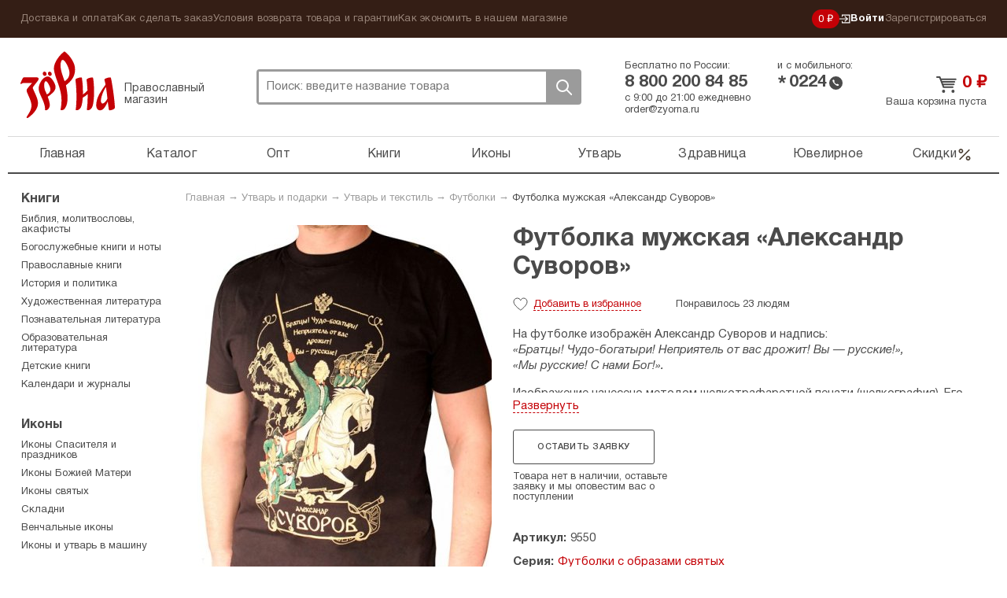

--- FILE ---
content_type: text/html; charset=UTF-8
request_url: https://zyorna.ru/catalog/item/futbolka-muzhskaya-aleksandr-suvorov-95978
body_size: 16001
content:
    <!doctype html>
    <html lang="ru">
    <head>
        <meta charset="utf-8">
        <link rel="stylesheet" type="text/css" href="/assets/7ece387e/jquery.fancybox2.css" />
<link rel="stylesheet" type="text/css" href="/themes/zyorna/assets/css/select2.min.css" />
<title>Футболка мужская «Александр Суворов», цена &mdash; 0 р.,  купить в интернет-магазине</title>
                <meta name="google-site-verification" content="sowW2pZBpKgIVRQAu_OcZ0LMI54e1zMrNRp5Z0eow3U"/>
        <link rel="stylesheet" media="screen" href="/themes/zyorna/assets/css/bootstrap.css?v1">
        <link rel="stylesheet" media="screen" href="/themes/zyorna/assets/css/screen.css?v=91cb87023e50a266f94975a574ecb5df">
        <link type="image/x-icon" rel="shortcut icon" href="/bookmark.ico"/>
        <link rel="apple-touch-icon" href="/apple-touch-icon.png">
        <script>
            if (window.navigator.userAgent.indexOf('Trident/') > 0 || window.navigator.userAgent.indexOf('MSIE ') > 0) {
                var ie_fix = document.createElement('script');
                ie_fix.setAttribute('src', 'https://cdn.polyfill.io/v2/polyfill.js');
                document.head.appendChild(ie_fix);
            }
        </script>
        <script>
            function viewportResize(meta) {
                if (screen.width < 375 && window.orientation === 0) {
                    meta.setAttribute('content', 'width=375');
                } else {
                    meta.setAttribute('content', 'width=375, initial-scale=1');
                }
            }

            var viewPortTag = document.createElement('meta');
            viewPortTag.id = "viewport";
            viewPortTag.name = "viewport";
            if (screen.width < 375 && window.orientation === 0) {
                viewPortTag.content = "width=375";
            } else {
                viewPortTag.content = "width=375, initial-scale=1.0";
            }
            document.getElementsByTagName('head')[0].appendChild(viewPortTag);
            var viewport = document.querySelector("meta[name=viewport]");
            window.addEventListener('resize', function () {
                viewportResize(viewport);
            });
            window.addEventListener('orientationchange', function () {
                viewportResize(viewport);
            });
        </script>
                    <!-- Yandex.Metrika counter -->
            <script type="text/javascript">
                (function (m, e, t, r, i, k, a) {
                    m[i] = m[i] || function () {
                        (m[i].a = m[i].a || []).push(arguments)
                    };
                    m[i].l = 1 * new Date();
                    k = e.createElement(t), a = e.getElementsByTagName(t)[0], k.async = 1, k.src = r, a.parentNode.insertBefore(k, a)
                })
                (window, document, "script", "https://mc.yandex.ru/metrika/tag.js", "ym");

                ym(31912361, "init", {
                    clickmap: true,
                    trackLinks: true,
                    accurateTrackBounce: true,
                    webvisor: true,
                    trackHash: true,
                    ecommerce: "dataLayer"
                });
                window.dataLayer = window.dataLayer || [];
            </script>
            <noscript>
                <div><img src="https://mc.yandex.ru/watch/31912361" style="position:absolute; left:-9999px;" alt=""/>
                </div>
            </noscript>
            <!-- /Yandex.Metrika counter -->
        <link rel="preconnect" href="https://cdn.diginetica.net/">
            <script type="text/javascript">
                var digiScript = document.createElement('script');
                digiScript.src = '//cdn.diginetica.net/6939/client.js';
                digiScript.defer = true;
                digiScript.async = true;
                document.head.appendChild(digiScript);
            </script>
            </head>
    <body class="catalog-itemNew"><script type="text/javascript">
/*<![CDATA[*/
(function() {
    window['__global_data_container'] = Object.assign(window['__global_data_container'] || {}, {'item':{'id':95978,'name':'\u0424\u0443\u0442\u0431\u043E\u043B\u043A\u0430\x20\u043C\u0443\u0436\u0441\u043A\u0430\u044F\x20\u00AB\u0410\u043B\u0435\u043A\u0441\u0430\u043D\u0434\u0440\x20\u0421\u0443\u0432\u043E\u0440\u043E\u0432\u00BB','sku':'9550','cover':'\x2Fuploads\x2Fcatalog\x2Ffutbolka\x2Dmuzhskaya\x2Daleksandr\x2Dsuvorov\x2D\x2D95978\x2Ffutbolka\x2Dmuzhskaya\x2Daleksandr\x2Dsuvorov\x2D\x2D95978\x2D473189.JPG','price':0,'priceDiscounted':0,'stockCount':0,'defectivePrice':0,'defectivePriceDiscounted':0,'defectiveStockCount':0,'offers':[],'defective':[]},'cartItems':[],'user':[]});
})();
/*]]>*/
</script>

        <div class="all">
        <div class="top-panel">
            <div class="container">
                <ul class="top-panel-menu" id="yw3">
<li><a href="/dostavka-i-oplata.html">Доставка и оплата</a></li>
<li><a href="/kak-sdelat-zakaz.html">Как сделать заказ</a></li>
<li><a href="/uslovija-vozvrata-tovara-i-garantii.html">Условия возврата товара и гарантии</a></li>
<li><a href="/kak-ekonomit-v-nashem-magazine.html">Как экономить в нашем магазине</a></li>
</ul>                <div class="private-cabinet">
                    <div class="bonuses active">
    <a href="/bonusnaja-programma-magazina-zerna.html">
        0 ₽
    </a>
</div>
                                            <ul>
                            <li class="active login-btn">
                                <a href="/user/login"><svg width="14"  viewBox="0 0 12 11" fill="none" xmlns="http://www.w3.org/2000/svg">
    <path d="M6.2483 8.76339L5.5 8L7.47865 6.05245H0V4.94753H7.47865L5.5 3L6.2483 2.22656L9.50003 5.49999L6.2483 8.76339Z"
          class="fill"/>
    <path d="M3 8L3 10L11 10L11 1L3 0.999999L3 3" class="stroke"/>
</svg>
 Войти</a>
                            </li>
                            <li>
                                <a href="/user/register">Зарегистрироваться</a>
                            </li>
                        </ul>
                                    </div><!-- fr -->
            </div><!-- container -->
        </div><!-- top-panel -->
        <div class="container">
                <header class="header ">
        <div class="htop ">
            <div class="logo-block active">
                <a class="logo" href="https://zyorna.ru">Зерна</a>
                <span class="logo-descr">Православный магазин</span>
            </div><!-- logo-block -->

            <div class="search">
                <form class="search-form" action="/search">
                    <input name="query" autocomplete="off" type="text"
                           onclick="event.stopImmediatePropagation();"
                           class="search-input" placeholder="Поиск: введите название товара">
                    <div class="close-btn"></div>
                    <button class="search-btn">Поиск</button>
                </form>
                            </div><!-- search -->
            <div class="mobile-menu active"><span></span></div>
            <div class="mobile-search-btn active"></div>
            <div class="bonuses active">
    <a href="/bonusnaja-programma-magazina-zerna.html">
        0 ₽
    </a>
</div>
            <div class="htel-block">
                <div class="phones_wrapper">
                    <div class="htel-wrapper">
                        Бесплатно по России:
                        <div class="htel">
                            8 800 200 84 85                        </div><!-- htel -->
                    </div>
                    <div class="htel-wrapper">
                        и с мобильного:
                        <div class="mobile_phone">
                            <div class="star-icon">*</div>
                            <div class="htel">0224</div>
                            <div class="call-icon"></div>
                        </div>
                    </div>
                </div>
                <div class="htel-wrapper">
                    <div class="work_time">
                        <span>с 9:00 до 21:00 ежедневно</span><br/>
                        <a href="mailto:order@zyorna.ru">
                            order@zyorna.ru                        </a>
                    </div>
                    <div class="mobile_work_time">
                        с 9 до 21
                        ежедневно
                    </div>
                </div>
            </div><!-- htel -->
                        <div class="cart-block  ">
                <div class="cart-cont">
                                            <a class="cart-title" href="/catalog/cart">
                            <span class="price">0</span> ₽
                        </a><!-- cart-title -->
                        <a class="count" href="/catalog/cart">
                            Ваша корзина пуста
                        </a>
                        <span class="price"></span>
                                    </div>
            </div><!-- cart-block -->
        </div><!-- htop -->
        <div class="menu-overlay"></div>
        <nav class="topmenu-wrapper">
            <div class="top-panel-menu-mobile">
                <div class="private-cabinet">
                                            <div class="mobile_menu_wrapper">
                            <ul>
                                <li>
                                    <a href="/user/login">Войти</a>
                                </li>
                                <li>
                                    <a href="/user/register">Зарегистрироваться</a>
                                </li>
                            </ul>
                        </div>
                                        <div class="close-btn"><span></span></div>
                </div>
            </div>

            <ul class="topmenu" id="yw0">
<li><a href="https://zyorna.ru/">Главная</a></li>
<li><a href="/structure">Каталог</a></li>
<li><a href="/opt">Опт</a></li>
<li><a href="/catalog/knigi-1000">Книги</a></li>
<li><a href="/catalog/ikony-19">Иконы</a></li>
<li><a href="/catalog/pravoslavnye-tovary-2000">Утварь</a></li>
<li><a href="/catalog/naturalnye-tovary-2966">Здравница</a></li>
<li><a href="/catalog/juvelirnye-tovary-4000">Ювелирное</a></li>
<li class="is_discount"><a href="/catalog/discounts">Скидки<svg viewBox="0 0 20 21" fill="none" xmlns="http://www.w3.org/2000/svg">
    <path fill-rule="evenodd" clip-rule="evenodd"
          d="M16.4228 4.07739C16.7482 4.40283 16.7482 4.93047 16.4228 5.2559L4.75609 16.9226C4.43065 17.248 3.90301 17.248 3.57757 16.9226C3.25214 16.5971 3.25214 16.0695 3.57757 15.7441L15.2442 4.07739C15.5697 3.75195 16.0973 3.75195 16.4228 4.07739Z"/>
    <path fill-rule="evenodd" clip-rule="evenodd"
          d="M5.41667 4.66667C4.72631 4.66667 4.16667 5.22631 4.16667 5.91667C4.16667 6.60702 4.72631 7.16667 5.41667 7.16667C6.10702 7.16667 6.66667 6.60702 6.66667 5.91667C6.66667 5.22631 6.10702 4.66667 5.41667 4.66667ZM2.5 5.91667C2.5 4.30584 3.80584 3 5.41667 3C7.0275 3 8.33333 4.30584 8.33333 5.91667C8.33333 7.5275 7.0275 8.83333 5.41667 8.83333C3.80584 8.83333 2.5 7.5275 2.5 5.91667Z"/>
    <path fill-rule="evenodd" clip-rule="evenodd"
          d="M14.5832 13.8334C13.8928 13.8334 13.3332 14.393 13.3332 15.0834C13.3332 15.7737 13.8928 16.3334 14.5832 16.3334C15.2735 16.3334 15.8332 15.7737 15.8332 15.0834C15.8332 14.393 15.2735 13.8334 14.5832 13.8334ZM11.6665 15.0834C11.6665 13.4725 12.9723 12.1667 14.5832 12.1667C16.194 12.1667 17.4998 13.4725 17.4998 15.0834C17.4998 16.6942 16.194 18 14.5832 18C12.9723 18 11.6665 16.6942 11.6665 15.0834Z"/>
</svg></a></li>
</ul>            <div class="sub-menu-mobile">
                <ul class="top-panel-menu" id="yw1">
<li><a href="/dostavka-i-oplata.html">Доставка и оплата</a></li>
<li><a href="/kak-sdelat-zakaz.html">Как сделать заказ</a></li>
<li><a href="/uslovija-vozvrata-tovara-i-garantii.html">Условия возврата товара и гарантии</a></li>
<li><a href="/kak-ekonomit-v-nashem-magazine.html">Как экономить в нашем магазине</a></li>
</ul>            </div>
        </nav>

    </header><!-- header -->

    <div class="wrapper">

            <div class="content">
        <div class="breadcrumb">
<a href="/">Главная</a> &rarr; <a href="/catalog/pravoslavnye-tovary-2000">Утварь и подарки</a> &rarr; <a href="/catalog/utvar-2800">Утварь и текстиль</a> &rarr; <a href="/catalog/futbolki">Футболки</a> &rarr; <span>Футболка мужская «Александр Суворов»</span></div>            <div itemscope itemtype="http://schema.org/Offer">
        <link itemprop="category"                href="https://zyorna.ru/catalog/futbolki"/>
        <link itemprop="url"                href="https://zyorna.ru/catalog/item/futbolka-muzhskaya-aleksandr-suvorov-95978"/>
        <form id="catalog-item-form">
            <div class="product-page clearfix">
                <div class="pp-img">
                    <div class="inner-slider">
                        <ul class="inner-product-slider">
                                                            <li>
                                    <a rel="product-image-mobile" href="/uploads/catalog/futbolka-muzhskaya-aleksandr-suvorov--95978/futbolka-muzhskaya-aleksandr-suvorov--95978-473189.JPG">
                                        <img src="/assets/thumbs/b/b541b6204b45ad69c3f28fbc9da61e8e.JPG"/>
                                    </a>
                                </li>
                                                            <li>
                                    <a rel="product-image-mobile" href="/uploads/catalog/futbolka-muzhskaya-aleksandr-suvorov--95978/futbolka-muzhskaya-aleksandr-suvorov--95978-473190.JPG">
                                        <img src="/assets/thumbs/1/121c8a2e4d864d651bfba5d708ae0e3e.JPG"/>
                                    </a>
                                </li>
                                                    </ul>
                        <div id="bx-pager">
                                                            <a data-slide-index="0" href=""></a>
                                                            <a data-slide-index="1" href=""></a>
                                                    </div>
                    </div>
                    <div class="pp-cover">
                                                    <a rel="product-image" itemprop="image" href="/uploads/catalog/futbolka-muzhskaya-aleksandr-suvorov--95978/futbolka-muzhskaya-aleksandr-suvorov--95978-473189.JPG">
                                <img alt="Утварь и подарки Футболка мужская «Александр Суворов»" src="/assets/thumbs/d/d74da6541995dd6a3b5113537bac51ac.JPG"/>
                            </a>
                                            </div>
                    <div class="pp-img-preview">
                                                                                                                                        <a rel="product-image" href="/uploads/catalog/futbolka-muzhskaya-aleksandr-suvorov--95978/futbolka-muzhskaya-aleksandr-suvorov--95978-473190.JPG">
                                    <img src="/assets/thumbs/a/a3389db2c6c7d5190dc5feebeecc5792.JPG"/>
                                </a>
                                                                        </div>
                                            <ul class="bricks">
                                                            <li><a href="/catalog/tag/istoriya">история</a></li>
                                                            <li><a href="/catalog/tag/remen">ремень</a></li>
                                                            <li><a href="/catalog/tag/poyas">пояс</a></li>
                                                            <li><a href="/catalog/tag/futbolka">футболка</a></li>
                                                    </ul>
                                    </div>

                <div class="pp-content">
                    <h1 class="page-title-h1" itemprop="name">
                        Футболка мужская «Александр Суворов»                    </h1><!-- page-title-h1 -->
                    <h2 class="page_subtitle">
                                            </h2>

                    
                    <div class="pmb-info bb-info">
                        <span class="p-like "></span>
                        <span class="p-like-status">
                            <span class="like_word">Добавить</span> в избранное                        </span>
                        <span class="like-info">
                            <span class="likes_count">
                                                                    Понравилось 23 людям                                                            </span>
                        </span>
                                                                    </div><!-- pmb-info -->
                    <div class="book-pred-text">
                        <div itemprop="description" class="book_text">
                            <p>На&nbsp;футболке изображён Александр Суворов&nbsp;и&nbsp;надпись:<br />
<em>&laquo;Братцы! </em><nobr><em>Чудо-богатыри</em></nobr><em>! Неприятель от&nbsp;вас дрожит! Вы&nbsp;&mdash; русские!&raquo;,<br />
&laquo;Мы&nbsp;русские! С&nbsp;нами Бог!&raquo;.</em></p>

<p>Изображение нанесено методом шелкотрафаретной печати (шелкография). Его особенность в&nbsp;том, что изображение не&nbsp;выходит сразу готовым <nobr>из-под</nobr> пресса, а&nbsp;достигается путём нескольких последовательных шагов:<br />
1. Под каждый цвет изображения выводится отдельная плёнка.<br />
2. По&nbsp;числу плёнок на&nbsp;<nobr>&laquo;станке-вертушке&raquo;</nobr> выставляются рамы.<br />
3. Футболка по&nbsp;кругу прокатывается от&nbsp;2 до&nbsp;10 раз в&nbsp;зависимости от&nbsp;сложности исходного рисунка.<br />
При печати один цвет частично перекрывает предыдущий, и&nbsp;в&nbsp;конечном итоге получается насыщенный полноцветный образ.</p>

<p>В&nbsp;результате рисунок не&nbsp;выглядит (и&nbsp;не&nbsp;является) наклейкой. Благодаря высокому качеству печати изображение чёткое, не&nbsp;выгорает и&nbsp;не&nbsp;линяет. Рисунок не&nbsp;деформируется после машинной стирки (при соблюдении режима стирки). Хлопчатобумажный трикотаж позволяет коже дышать.</p>

<p>Состав: 100% <nobr>х/б</nobr>.</p>

<p>Рекомендации по&nbsp;стирке: стирать вручную или в&nbsp;автоматической стиральной машине (режим &laquo;ручная стирка&raquo;) при температуре 30.</p>

<p>ВНИМАНИЕ!&nbsp;Футболки маломерят! Желательно заказывать на один размер больше.</p>

<p>Размеры:</p>

<ul>
	<li>S&nbsp;(44&ndash;46)</li>
	<li>M&nbsp;(46&ndash;48)</li>
	<li>L&nbsp;(48&ndash;50)</li>
	<li>XL&nbsp;(50&ndash;52)</li>
	<li>XXL (52&ndash;54)</li>
	<li>XXXL (54&ndash;56)</li>
	<li>4XL (62&ndash;64)</li>
</ul>

<p>Производитель: Россия.</p>
                        </div>
                                            </div>
                    
                    <input name="CartItems[itemId]" id="CartItems_itemId" type="hidden" value="95978">
                    <span style="display: none;" itemprop="availability">
                        OutOfStock                    </span>
                    <div class="price_block_wrapper">
                                                                                    <a class="white-btn bb-btn" id="requestItem"
                                   href="/catalog/request/95978">
                                    Оставить заявку
                                </a>
                                                        <div class="not-available_desc">
                                Товара нет в наличии, оставьте заявку и мы оповестим вас о поступлении
                            </div>
                            <div class="clear"></div>
                                            </div>
                    <div class="pi-block bb">
                        <ul class="prod-opt">
                                                            <li><span>Артикул:</span><span itemprop="sku">9550</span></li>
                                                                                                                                                                                                        <li>
                                    <span>Серия:</span><a href="/catalog/series/futbolki-s-obrazami-svjatyh">Футболки с образами святых</a>                                </li>
                                                                                                                                                                                                                                                                                                                        <li><span>Вес:</span>164 г</li>
                                                                                    
                                                                                                                                                                                                                                                                                                                                                                                                                                </ul>
                    </div>
                </div>
            </div>
        </form>

        <div class="clearfix promo_wrapper ">
                                </div>

        <div class="pi-block bb" id="comments">
            <div class="comments_wrapper clearfix">
    <div class="form_wrapper">
        <div class="page-title-h3">
            Написать отзыв        </div>
        <form class="add-otz" id="review-form" action="/catalog/item/futbolka-muzhskaya-aleksandr-suvorov-95978" method="post">        <div class="form-group">
            <label for="UserComments_name">Ваше имя</label>
            <div class="errorMessage" id="UserComments_name_em_" style="display:none"></div>            <input placeholder="Ваше имя" name="UserComments[name]" id="UserComments_name" type="text" />        </div>
        <div class="form-group">
            <div class="errorMessage" id="UserComments_text_em_" style="display:none"></div>            <textarea placeholder="Текст отзыва" name="UserComments[text]" id="UserComments_text"></textarea>        </div>
                    <div class="form-group offer">
                Оставьте свой отзыв о товаре и получите <strong>вознаграждение</strong>.
                Узнать подробности <a href="/sotrudnichestvo/chitateljam-otzyvy-o-tovarah-za-voznagrazhdenie.html">бонусной
                    программы</a>.
            </div>
                <div class="form-group">
            <div class="errorMessage" id="UserComments_captchaIsValid_em_" style="display:none"></div>            <div class="g-recaptcha" data-sitekey="6Lc1LRAUAAAAAMBy_4jHIspVxFT6GjwdUsTO1Z8b"></div>
        </div>
        <div class="form-group">
            <button type="submit" class="white-btn bb-btn">
                Отправить отзыв            </button>
        </div>
        </form>    </div>

    </div>

        </div>
        <div class="series_books">
                <div class="page-title">
        Другие товары этой серии    </div>
    <div class="product-wrapper with_more_link">
                                    <div class="product-block ">
    <form>
        <a href="/catalog/item/futbolka-muzhskaya-svyatoslav-89867" class="product-img_link">
                <span class="product-img ">
                                            <img src="/assets/thumbs/9/9457e3ec67edb0f78ac059d110e4f63c.jpg" alt="">
                                    </span>
        </a>
        <div class="title_wrapper">
            <a href="/catalog/item/futbolka-muzhskaya-svyatoslav-89867"
               title="Футболка мужская «Святослав»">
                <span class="product-title">Футболка мужская «Святослав»</span>
            </a>
            <div class="product-price-wrapper">
                <div class="pmb-price">
                                                            <span class="price">0 ₽</span>
                </div>
            </div>
        </div>
        <div class="button_wrapper">
            <span class="like-info">
                                    <span class="likes_count">Понравилось 26 людям</span>
                            </span>
                            <a class="not-available-btn">Нет в наличии</a>
                        <span class="p-like "></span>
        </div>
        <input type="hidden" name="CartItems[itemId]" value="89867"/>
        <input type="hidden" name="CartItems[itemCount]" value="1"/>
            </form>
</div><!-- product-block -->
                                                <div class="product-block ">
    <form>
        <a href="/catalog/item/futbolka-zhenskaya-knyaginya-elizaveta-fedorovna-95973" class="product-img_link">
                <span class="product-img ">
                                            <img src="/assets/thumbs/4/45740f50132f4b290ac5641b1d5a4876.JPG" alt="">
                                    </span>
        </a>
        <div class="title_wrapper">
            <a href="/catalog/item/futbolka-zhenskaya-knyaginya-elizaveta-fedorovna-95973"
               title="Футболка женская «княгиня Елизавета Федоровна»">
                <span class="product-title">Футболка женская «княгиня Елизавета Федоровна»</span>
            </a>
            <div class="product-price-wrapper">
                <div class="pmb-price">
                                                            <span class="price">0 ₽</span>
                </div>
            </div>
        </div>
        <div class="button_wrapper">
            <span class="like-info">
                                    <span class="likes_count">Понравилось 22 людям</span>
                            </span>
                            <a class="not-available-btn">Нет в наличии</a>
                        <span class="p-like "></span>
        </div>
        <input type="hidden" name="CartItems[itemId]" value="95973"/>
        <input type="hidden" name="CartItems[itemCount]" value="1"/>
            </form>
</div><!-- product-block -->
                                                <div class="product-block ">
    <form>
        <a href="/catalog/item/futbolka-muzhskaya-prp-serafim-sarovskij-95976" class="product-img_link">
                <span class="product-img ">
                                            <img src="/assets/thumbs/8/8d97bbee2b7ff19356694b14f247e6db.JPG" alt="">
                                    </span>
        </a>
        <div class="title_wrapper">
            <a href="/catalog/item/futbolka-muzhskaya-prp-serafim-sarovskij-95976"
               title="Футболка мужская «прп. Серафим Саровский»">
                <span class="product-title">Футболка мужская «прп. Серафим Саровский»</span>
            </a>
            <div class="product-price-wrapper">
                <div class="pmb-price">
                                                            <span class="price">0 ₽</span>
                </div>
            </div>
        </div>
        <div class="button_wrapper">
            <span class="like-info">
                                    <span class="likes_count">Понравилось 27 людям</span>
                            </span>
                            <a class="not-available-btn">Нет в наличии</a>
                        <span class="p-like "></span>
        </div>
        <input type="hidden" name="CartItems[itemId]" value="95976"/>
        <input type="hidden" name="CartItems[itemCount]" value="1"/>
            </form>
</div><!-- product-block -->
                                                <div class="product-block ">
    <form>
        <a href="/catalog/item/futbolka-muzhskaya-ilya-muromec-95977" class="product-img_link">
                <span class="product-img ">
                                            <img src="/assets/thumbs/3/3e125617708bc6fbff6c29e5627bcfb6.JPG" alt="">
                                    </span>
        </a>
        <div class="title_wrapper">
            <a href="/catalog/item/futbolka-muzhskaya-ilya-muromec-95977"
               title="Футболка мужская «Илья Муромец»">
                <span class="product-title">Футболка мужская «Илья Муромец»</span>
            </a>
            <div class="product-price-wrapper">
                <div class="pmb-price">
                                                            <span class="price">0 ₽</span>
                </div>
            </div>
        </div>
        <div class="button_wrapper">
            <span class="like-info">
                                    <span class="likes_count">Понравилось 17 людям</span>
                            </span>
                            <a class="not-available-btn">Нет в наличии</a>
                        <span class="p-like "></span>
        </div>
        <input type="hidden" name="CartItems[itemId]" value="95977"/>
        <input type="hidden" name="CartItems[itemCount]" value="1"/>
            </form>
</div><!-- product-block -->
                                                <div class="product-block ">
    <form>
        <a href="/catalog/item/futbolka-muzhskaya-aleksandr-suvorov-95978" class="product-img_link">
                <span class="product-img ">
                                            <img src="/assets/thumbs/7/7e9ce83098162a336c09772322008804.JPG" alt="">
                                    </span>
        </a>
        <div class="title_wrapper">
            <a href="/catalog/item/futbolka-muzhskaya-aleksandr-suvorov-95978"
               title="Футболка мужская «Александр Суворов»">
                <span class="product-title">Футболка мужская «Александр Суворов»</span>
            </a>
            <div class="product-price-wrapper">
                <div class="pmb-price">
                                                            <span class="price">0 ₽</span>
                </div>
            </div>
        </div>
        <div class="button_wrapper">
            <span class="like-info">
                                    <span class="likes_count">Понравилось 23 людям</span>
                            </span>
                            <a class="not-available-btn">Нет в наличии</a>
                        <span class="p-like "></span>
        </div>
        <input type="hidden" name="CartItems[itemId]" value="95978"/>
        <input type="hidden" name="CartItems[itemCount]" value="1"/>
            </form>
</div><!-- product-block -->
                                                <div class="product-block ">
    <form>
        <a href="/catalog/item/futbolka-muzhskaya-dmitrij-donskoj-krasnaya-95979" class="product-img_link">
                <span class="product-img ">
                                            <img src="/assets/thumbs/c/cd6e1f59c23819271648361cec60ba7f.JPG" alt="">
                                    </span>
        </a>
        <div class="title_wrapper">
            <a href="/catalog/item/futbolka-muzhskaya-dmitrij-donskoj-krasnaya-95979"
               title="Футболка мужская «Дмитрий Донской» (красная)">
                <span class="product-title">Футболка мужская «Дмитрий Донской» (красная)</span>
            </a>
            <div class="product-price-wrapper">
                <div class="pmb-price">
                                                            <span class="price">0 ₽</span>
                </div>
            </div>
        </div>
        <div class="button_wrapper">
            <span class="like-info">
                                    <span class="likes_count">Понравилось 22 людям</span>
                            </span>
                            <a class="not-available-btn">Нет в наличии</a>
                        <span class="p-like "></span>
        </div>
        <input type="hidden" name="CartItems[itemId]" value="95979"/>
        <input type="hidden" name="CartItems[itemCount]" value="1"/>
            </form>
</div><!-- product-block -->
                                                <div class="product-block ">
    <form>
        <a href="/catalog/item/futbolka-zhenskaya-knyaginya-olga-95956" class="product-img_link">
                <span class="product-img ">
                                            <img src="/assets/thumbs/e/ede32e93aad37d85159509544cfac514.JPG" alt="">
                                    </span>
        </a>
        <div class="title_wrapper">
            <a href="/catalog/item/futbolka-zhenskaya-knyaginya-olga-95956"
               title="Футболка женская «княгиня Ольга»">
                <span class="product-title">Футболка женская «княгиня Ольга»</span>
            </a>
            <div class="product-price-wrapper">
                <div class="pmb-price">
                                                            <span class="price">0 ₽</span>
                </div>
            </div>
        </div>
        <div class="button_wrapper">
            <span class="like-info">
                                    <span class="likes_count">Понравилось 16 людям</span>
                            </span>
                            <a class="not-available-btn">Нет в наличии</a>
                        <span class="p-like "></span>
        </div>
        <input type="hidden" name="CartItems[itemId]" value="95956"/>
        <input type="hidden" name="CartItems[itemCount]" value="1"/>
            </form>
</div><!-- product-block -->
                                                <div class="product-block mobile_hide">
    <form>
        <a href="/catalog/item/futbolka-zhenskaya-carica-aleksandra-fedorovna-s-dochermi-95957" class="product-img_link">
                <span class="product-img ">
                                            <img src="/assets/thumbs/8/8a7ea252f706dfec7d0a077d3949718c.JPG" alt="">
                                    </span>
        </a>
        <div class="title_wrapper">
            <a href="/catalog/item/futbolka-zhenskaya-carica-aleksandra-fedorovna-s-dochermi-95957"
               title="Футболка женская «Царица Александра Федоровна с дочерьми»">
                <span class="product-title">Футболка женская «Царица Александра Федоровна с...</span>
            </a>
            <div class="product-price-wrapper">
                <div class="pmb-price">
                                                            <span class="price">0 ₽</span>
                </div>
            </div>
        </div>
        <div class="button_wrapper">
            <span class="like-info">
                                    <span class="likes_count">Понравилось 22 людям</span>
                            </span>
                            <a class="not-available-btn">Нет в наличии</a>
                        <span class="p-like "></span>
        </div>
        <input type="hidden" name="CartItems[itemId]" value="95957"/>
        <input type="hidden" name="CartItems[itemCount]" value="1"/>
            </form>
</div><!-- product-block -->
                                                <div class="product-block mobile_hide">
    <form>
        <a href="/catalog/item/futbolka-zhenskaya-petr-i-fevroniya-krasnaya-1387" class="product-img_link">
                <span class="product-img ">
                                            <img src="/assets/thumbs/8/898fedf780fba97d518879538558a2cc.JPG" alt="">
                                    </span>
        </a>
        <div class="title_wrapper">
            <a href="/catalog/item/futbolka-zhenskaya-petr-i-fevroniya-krasnaya-1387"
               title="Футболка женская «Петр и Феврония» (красная)">
                <span class="product-title">Футболка женская «Петр и Феврония» (красная)</span>
            </a>
            <div class="product-price-wrapper">
                <div class="pmb-price">
                                                            <span class="price">0 ₽</span>
                </div>
            </div>
        </div>
        <div class="button_wrapper">
            <span class="like-info">
                                    <span class="likes_count">Понравилось 25 людям</span>
                            </span>
                            <a class="not-available-btn">Нет в наличии</a>
                        <span class="p-like "></span>
        </div>
        <input type="hidden" name="CartItems[itemId]" value="1387"/>
        <input type="hidden" name="CartItems[itemCount]" value="1"/>
            </form>
</div><!-- product-block -->
                                                <div class="product-block mobile_hide">
    <form>
        <a href="/catalog/item/futbolka-muzhskaya-knyaz-vladimir-91626" class="product-img_link">
                <span class="product-img ">
                                            <img src="/assets/thumbs/5/576eaae09b875ac9a473d2eb6706f191.jpg" alt="">
                                    </span>
        </a>
        <div class="title_wrapper">
            <a href="/catalog/item/futbolka-muzhskaya-knyaz-vladimir-91626"
               title="Футболка мужская «князь Владимир»">
                <span class="product-title">Футболка мужская «князь Владимир»</span>
            </a>
            <div class="product-price-wrapper">
                <div class="pmb-price">
                                                            <span class="price">0 ₽</span>
                </div>
            </div>
        </div>
        <div class="button_wrapper">
            <span class="like-info">
                                    <span class="likes_count">Понравилось 39 людям</span>
                            </span>
                            <a class="not-available-btn">Нет в наличии</a>
                        <span class="p-like "></span>
        </div>
        <input type="hidden" name="CartItems[itemId]" value="91626"/>
        <input type="hidden" name="CartItems[itemCount]" value="1"/>
            </form>
</div><!-- product-block -->
                                        <a href="/catalog/series/futbolki-s-obrazami-svjatyh"
               class="show-all-collection">
                    <span class="caption">
                        Посмотреть все товары этой подборки
                    </span>
            </a>
            </div>
        </div>
        <div class="delivery_support clearfix">
            <div class="support_block">
                <div class="page-title-h3">
                    Поддержка
                </div>
                <noindex>
<p><img alt="" src="/uploads/pics/zerna-operatory-2022.jpg" style="width: 100%;" /></p>

<p><strong>Всегда рады вам помочь<br />
Мы на связи каждый день с 9:00 до 21:00 по московскому времени</strong></p>

<p>Почта: <a href="mailto:order@zyorna.ru">order@zyorna.ru</a></p>

<p>Бесплатный телефон: 8 800 200 84 85<br />
<em>(бесплатный звонок из любого города России)</em></p>
</noindex>            </div>
            <div class="delivery_block">
                <div class="page-title-h3">
                    Доставка
                </div>
                <noindex>
<p>Мы отправляем заказы каждый день. Утром и вечером.</p>

<p>Если закажете до 11:00 в будни &mdash; постараемся отправить в этот же день. Если после &mdash; то в ближайший рабочий день. В предпраздничный сезон сроки могут увеличиться на 1&ndash;2 дня.</p>

<p>Стоимость доставки зависит от количества товаров в заказе. Чем больше &mdash; тем выгоднее доставка.&nbsp;В среднем,&nbsp;доставка почтой стоит 160 р., самовывоз из пункта выдачи &mdash; от 99 р.</p>

<p>Пункты выдачи есть в каждом крупном городе. Для всех остальных городов и населенных пунктов есть Почта РФ. Заказы приходят быстро, за 2&ndash;7 дней. Даже Почта России работает быстро.</p>

<p><img alt="" src="/uploads/gallery/files001/money.png" /></p>

<p>Принимаем карты, электронные кошельки, наличные.&nbsp;Можно оплатить при получении. Можно оформить рассрочку на карту&nbsp;&laquo;Халва&raquo;.</p>

<p>Упаковываем в водонепроницаемую пленку и твердый картон. Если по нашей вине что-то не дошло или повредилось &mdash; без вопросов вернем деньги или вышлем замену за наш счет.</p>
</noindex>            </div>
        </div>

    </div>

    <div class="complations_block">
            <div class="page-title">
        Футболки    </div>
    <div class="product-wrapper with_more_link">
                                    <div class="product-block ">
    <form>
        <a href="/catalog/item/futbolka-zhenskaya-bogu-bozhie-kesaryu-kesarevo-slonovaya-kost-112549" class="product-img_link">
                <span class="product-img ">
                                            <img src="/assets/thumbs/3/3565ddb8fd822d0d309397f5b7b107eb.jpg" alt="">
                                    </span>
        </a>
        <div class="title_wrapper">
            <a href="/catalog/item/futbolka-zhenskaya-bogu-bozhie-kesaryu-kesarevo-slonovaya-kost-112549"
               title="Футболка женская «Богу Божие, кесарю кесарево» слоновая кость">
                <span class="product-title">Футболка женская «Богу Божие, кесарю кесарево»...</span>
            </a>
            <div class="product-price-wrapper">
                <div class="pmb-price">
                                                                <span class="oldprice">1033 ₽ </span>
                                        <span class="price">984 ₽</span>
                </div>
            </div>
        </div>
        <div class="button_wrapper">
            <span class="like-info">
                                    <span class="likes_count">Понравилось 28 людям</span>
                            </span>
                                                <a href="/catalog/item/futbolka-zhenskaya-bogu-bozhie-kesaryu-kesarevo-slonovaya-kost-112549"
                       class="go-to-item-btn">
                        Все варианты
                    </a>
                                        <span class="p-like "></span>
        </div>
        <input type="hidden" name="CartItems[itemId]" value="112549"/>
        <input type="hidden" name="CartItems[itemCount]" value="1"/>
                    <input type="hidden" name="CartItems[offerId]" value="5566"/>
            </form>
</div><!-- product-block -->
                                                <div class="product-block ">
    <form>
        <a href="/catalog/item/futbolka-muzhskaya-bogu-bozhie-kesaryu-kesarevo-pesochnaya-106992" class="product-img_link">
                <span class="product-img ">
                                            <img src="/assets/thumbs/6/6824b7c5bbf9151bcb3f6248c30fbee5.jpg" alt="">
                                    </span>
        </a>
        <div class="title_wrapper">
            <a href="/catalog/item/futbolka-muzhskaya-bogu-bozhie-kesaryu-kesarevo-pesochnaya-106992"
               title="Футболка мужская «Богу Божие, кесарю кесарево» песочная">
                <span class="product-title">Футболка мужская «Богу Божие, кесарю кесарево»...</span>
            </a>
            <div class="product-price-wrapper">
                <div class="pmb-price">
                                                                <span class="oldprice">1033 ₽ </span>
                                        <span class="price">984 ₽</span>
                </div>
            </div>
        </div>
        <div class="button_wrapper">
            <span class="like-info">
                                    <span class="likes_count">Понравилось 54 людям</span>
                            </span>
                                                <a href="/catalog/item/futbolka-muzhskaya-bogu-bozhie-kesaryu-kesarevo-pesochnaya-106992"
                       class="go-to-item-btn">
                        Все варианты
                    </a>
                                        <span class="p-like "></span>
        </div>
        <input type="hidden" name="CartItems[itemId]" value="106992"/>
        <input type="hidden" name="CartItems[itemCount]" value="1"/>
                    <input type="hidden" name="CartItems[offerId]" value="4419"/>
            </form>
</div><!-- product-block -->
                                                <div class="product-block ">
    <form>
        <a href="/catalog/item/futbolka-muzhskaya-bogu-bozhie-kesaryu-kesarevo-chernaya-106993" class="product-img_link">
                <span class="product-img ">
                                            <img src="/assets/thumbs/8/86bd50d68addffb24cb8ce0e9e936f6d.jpg" alt="">
                                    </span>
        </a>
        <div class="title_wrapper">
            <a href="/catalog/item/futbolka-muzhskaya-bogu-bozhie-kesaryu-kesarevo-chernaya-106993"
               title="Футболка мужская «Богу Божие, кесарю кесарево» черная">
                <span class="product-title">Футболка мужская «Богу Божие, кесарю кесарево»...</span>
            </a>
            <div class="product-price-wrapper">
                <div class="pmb-price">
                                                                <span class="oldprice">1033 ₽ </span>
                                        <span class="price">984 ₽</span>
                </div>
            </div>
        </div>
        <div class="button_wrapper">
            <span class="like-info">
                                    <span class="likes_count">Понравилось 56 людям</span>
                            </span>
                                                <a href="/catalog/item/futbolka-muzhskaya-bogu-bozhie-kesaryu-kesarevo-chernaya-106993"
                       class="go-to-item-btn">
                        Все варианты
                    </a>
                                        <span class="p-like "></span>
        </div>
        <input type="hidden" name="CartItems[itemId]" value="106993"/>
        <input type="hidden" name="CartItems[itemCount]" value="1"/>
                    <input type="hidden" name="CartItems[offerId]" value="4406"/>
            </form>
</div><!-- product-block -->
                                                <div class="product-block mobile_hide">
    <form>
        <a href="/catalog/item/futbolka-muzhskaya-bogu-bozhie-kesaryu-kesarevo-belaya-106994" class="product-img_link">
                <span class="product-img ">
                                            <img src="/assets/thumbs/5/54bede5fb797822076982cbeece658bb.jpg" alt="">
                                    </span>
        </a>
        <div class="title_wrapper">
            <a href="/catalog/item/futbolka-muzhskaya-bogu-bozhie-kesaryu-kesarevo-belaya-106994"
               title="Футболка мужская «Богу Божие, кесарю кесарево» белая">
                <span class="product-title">Футболка мужская «Богу Божие, кесарю кесарево»...</span>
            </a>
            <div class="product-price-wrapper">
                <div class="pmb-price">
                                                                <span class="oldprice">1033 ₽ </span>
                                        <span class="price">984 ₽</span>
                </div>
            </div>
        </div>
        <div class="button_wrapper">
            <span class="like-info">
                                    <span class="likes_count">Понравилось 40 людям</span>
                            </span>
                                                <a href="/catalog/item/futbolka-muzhskaya-bogu-bozhie-kesaryu-kesarevo-belaya-106994"
                       class="go-to-item-btn">
                        Все варианты
                    </a>
                                        <span class="p-like "></span>
        </div>
        <input type="hidden" name="CartItems[itemId]" value="106994"/>
        <input type="hidden" name="CartItems[itemCount]" value="1"/>
                    <input type="hidden" name="CartItems[offerId]" value="4412"/>
            </form>
</div><!-- product-block -->
                                                <div class="product-block mobile_hide">
    <form>
        <a href="/catalog/item/futbolka-zhenskaya-bogu-bozhie-kesaryu-kesarevo-rozovaya-106996" class="product-img_link">
                <span class="product-img ">
                                            <img src="/assets/thumbs/d/def2f5a2450e6869ad8c0ccadca5a5a7.jpg" alt="">
                                    </span>
        </a>
        <div class="title_wrapper">
            <a href="/catalog/item/futbolka-zhenskaya-bogu-bozhie-kesaryu-kesarevo-rozovaya-106996"
               title="Футболка женская «Богу Божие, кесарю кесарево» розовая">
                <span class="product-title">Футболка женская «Богу Божие, кесарю кесарево»...</span>
            </a>
            <div class="product-price-wrapper">
                <div class="pmb-price">
                                                                <span class="oldprice">1033 ₽ </span>
                                        <span class="price">984 ₽</span>
                </div>
            </div>
        </div>
        <div class="button_wrapper">
            <span class="like-info">
                                    <span class="likes_count">Понравилось 28 людям</span>
                            </span>
                                                <a href="/catalog/item/futbolka-zhenskaya-bogu-bozhie-kesaryu-kesarevo-rozovaya-106996"
                       class="go-to-item-btn">
                        Все варианты
                    </a>
                                        <span class="p-like "></span>
        </div>
        <input type="hidden" name="CartItems[itemId]" value="106996"/>
        <input type="hidden" name="CartItems[itemCount]" value="1"/>
                    <input type="hidden" name="CartItems[offerId]" value="4431"/>
            </form>
</div><!-- product-block -->
                                        <a href="/catalog/futbolki"
               class="show-all-collection">
                    <span class="caption">
                        Посмотреть все товары этой подборки
                    </span>
            </a>
            </div>
    </div>


        
    <div class="complations_block">
                    <div class="page-title">
                С этим товаром покупают            </div>
                <div class="product-wrapper">
                            <div class="product-block ">
    <form>
        <a href="/catalog/item/imya-rossii-duhovnaya-istoriya-strany-103122" class="product-img_link">
                <span class="product-img ">
                                            <img src="/assets/thumbs/c/c216c2eb41c4dd97b7dcd2604a80d817.jpg" alt="">
                                    </span>
        </a>
        <div class="title_wrapper">
            <a href="/catalog/item/imya-rossii-duhovnaya-istoriya-strany-103122"
               title="Имя России. Духовная история страны">
                <span class="product-title">Имя России. Духовная история страны</span>
            </a>
            <div class="product-price-wrapper">
                <div class="pmb-price">
                                                                <span class="oldprice">692 ₽ </span>
                                        <span class="price">608 ₽</span>
                </div>
            </div>
        </div>
        <div class="button_wrapper">
            <span class="like-info">
                                    <span class="likes_count">Понравилось 69 людям</span>
                            </span>
                                                <a class="add-to-cart-btn ">
                        В корзину                    </a>
                                        <span class="p-like "></span>
        </div>
        <input type="hidden" name="CartItems[itemId]" value="103122"/>
        <input type="hidden" name="CartItems[itemCount]" value="1"/>
                    <input type="hidden" name="CartItems[offerId]" value="1016779"/>
            </form>
</div><!-- product-block -->
                            <div class="product-block ">
    <form>
        <a href="/catalog/item/smuty-i-revolyucii-v-istorii-rossii-114821" class="product-img_link">
                <span class="product-img ">
                                            <img src="/assets/thumbs/8/86f97a51b74d7b8ce817d256e9018757.jpg" alt="">
                                    </span>
        </a>
        <div class="title_wrapper">
            <a href="/catalog/item/smuty-i-revolyucii-v-istorii-rossii-114821"
               title="Смуты и революции в истории России">
                <span class="product-title">Смуты и революции в истории России</span>
            </a>
            <div class="product-price-wrapper">
                <div class="pmb-price">
                                                                <span class="oldprice">978 ₽ </span>
                                        <span class="price">879 ₽</span>
                </div>
            </div>
        </div>
        <div class="button_wrapper">
            <span class="like-info">
                                    <span class="likes_count">Понравилось 11 людям</span>
                            </span>
                                                <a class="add-to-cart-btn ">
                        В корзину                    </a>
                                        <span class="p-like "></span>
        </div>
        <input type="hidden" name="CartItems[itemId]" value="114821"/>
        <input type="hidden" name="CartItems[itemCount]" value="1"/>
                    <input type="hidden" name="CartItems[offerId]" value="1028632"/>
            </form>
</div><!-- product-block -->
                            <div class="product-block ">
    <form>
        <a href="/catalog/item/molitvoslov-na-cerkovnoslavyanskom-yazyke-89502" class="product-img_link">
                <span class="product-img ">
                                            <img src="/assets/thumbs/d/dc8e0a74d90829572253059e8aaf5296.jpg" alt="">
                                    </span>
        </a>
        <div class="title_wrapper">
            <a href="/catalog/item/molitvoslov-na-cerkovnoslavyanskom-yazyke-89502"
               title="Молитвослов на церковнославянском языке">
                <span class="product-title">Молитвослов на церковнославянском языке</span>
            </a>
            <div class="product-price-wrapper">
                <div class="pmb-price">
                                                                <span class="oldprice">625 ₽ </span>
                                        <span class="price">495 ₽</span>
                </div>
            </div>
        </div>
        <div class="button_wrapper">
            <span class="like-info">
                                    <span class="likes_count">Понравилось 93 людям</span>
                            </span>
                                                <a class="add-to-cart-btn ">
                        В корзину                    </a>
                                        <span class="p-like "></span>
        </div>
        <input type="hidden" name="CartItems[itemId]" value="89502"/>
        <input type="hidden" name="CartItems[itemCount]" value="1"/>
                    <input type="hidden" name="CartItems[offerId]" value="999683"/>
            </form>
</div><!-- product-block -->
                            <div class="product-block ">
    <form>
        <a href="/catalog/item/molitvennoe-posledovanie-s-pokayannym-kanonom-o-grehe-ubijstva-chad-vo-utrobe-abrote-92545" class="product-img_link">
                <span class="product-img ">
                                            <img src="/assets/thumbs/3/39e48fd49c5c6463dffd43bbc7c412ef.JPG" alt="">
                                    </span>
        </a>
        <div class="title_wrapper">
            <a href="/catalog/item/molitvennoe-posledovanie-s-pokayannym-kanonom-o-grehe-ubijstva-chad-vo-utrobe-abrote-92545"
               title="Молитвенное последование с покаянным каноном о грехе убийства чад во утробе (аброте)">
                <span class="product-title">Молитвенное последование с покаянным каноном о грехе...</span>
            </a>
            <div class="product-price-wrapper">
                <div class="pmb-price">
                                                                <span class="oldprice">48 ₽ </span>
                                        <span class="price">38 ₽</span>
                </div>
            </div>
        </div>
        <div class="button_wrapper">
            <span class="like-info">
                                    <span class="likes_count">Понравилось 190 людям</span>
                            </span>
                                                <a class="add-to-cart-btn ">
                        В корзину                    </a>
                                        <span class="p-like "></span>
        </div>
        <input type="hidden" name="CartItems[itemId]" value="92545"/>
        <input type="hidden" name="CartItems[itemCount]" value="1"/>
                    <input type="hidden" name="CartItems[offerId]" value="1004339"/>
            </form>
</div><!-- product-block -->
                            <div class="product-block ">
    <form>
        <a href="/catalog/item/pravoslavnyj-molitvoslav-kozhanyj-pereplet-96302" class="product-img_link">
                <span class="product-img ">
                                            <img src="/assets/thumbs/5/5ce1de822acfb2d16261b2418eca81b8.jpg" alt="">
                                    </span>
        </a>
        <div class="title_wrapper">
            <a href="/catalog/item/pravoslavnyj-molitvoslav-kozhanyj-pereplet-96302"
               title="Православный карманный молитвослов (кожаный переплет)">
                <span class="product-title">Православный карманный молитвослов (кожаный...</span>
            </a>
            <div class="product-price-wrapper">
                <div class="pmb-price">
                                                                <span class="oldprice">5113 ₽ </span>
                                        <span class="price">4558 ₽</span>
                </div>
            </div>
        </div>
        <div class="button_wrapper">
            <span class="like-info">
                                    <span class="likes_count">Понравилось 41 человеку</span>
                            </span>
                                                <a href="/catalog/item/pravoslavnyj-molitvoslav-kozhanyj-pereplet-96302"
                       class="go-to-item-btn">
                        Все варианты
                    </a>
                                        <span class="p-like "></span>
        </div>
        <input type="hidden" name="CartItems[itemId]" value="96302"/>
        <input type="hidden" name="CartItems[itemCount]" value="1"/>
                    <input type="hidden" name="CartItems[offerId]" value="2539"/>
            </form>
</div><!-- product-block -->
                    </div>
    </div>




        
    <div class="complations_block">
                    <div class="page-title">
                Возможно, вас заинтересует            </div>
                <div class="product-wrapper">
                            <div class="product-block ">
    <form>
        <a href="/catalog/item/remen-muzhskoj-chernyj-krest-pryazhka-cvet-latun-kozha-shirina-remnya-4-sm-80008" class="product-img_link">
                <span class="product-img ">
                                            <img src="/assets/thumbs/f/f28d5f86c5e21e739fa225280b6b8fcb.JPG" alt="">
                                    </span>
        </a>
        <div class="title_wrapper">
            <a href="/catalog/item/remen-muzhskoj-chernyj-krest-pryazhka-cvet-latun-kozha-shirina-remnya-4-sm-80008"
               title="Ремень мужской черный «Крест» (пряжка цвет серебро, кожа, ширина ремня 3,8 см)">
                <span class="product-title">Ремень мужской черный «Крест» (пряжка цвет серебро,...</span>
            </a>
            <div class="product-price-wrapper">
                <div class="pmb-price">
                                                                <span class="oldprice">4709 ₽ </span>
                                        <span class="price">4094 ₽</span>
                </div>
            </div>
        </div>
        <div class="button_wrapper">
            <span class="like-info">
                                    <span class="likes_count">Понравилось 19 людям</span>
                            </span>
                                                <a href="/catalog/item/remen-muzhskoj-chernyj-krest-pryazhka-cvet-latun-kozha-shirina-remnya-4-sm-80008"
                       class="go-to-item-btn">
                        Все варианты
                    </a>
                                        <span class="p-like "></span>
        </div>
        <input type="hidden" name="CartItems[itemId]" value="80008"/>
        <input type="hidden" name="CartItems[itemCount]" value="1"/>
                    <input type="hidden" name="CartItems[offerId]" value="1033680"/>
            </form>
</div><!-- product-block -->
                    </div>
    </div>


                <div class="complations_block">
                <div class="page-title">
        Вы недавно смотрели    </div>
    <div class="product-wrapper no_more_link">
                                    <div class="product-block ">
    <form>
        <a href="/catalog/item/futbolka-muzhskaya-aleksandr-suvorov-95978" class="product-img_link">
                <span class="product-img ">
                                            <img src="/assets/thumbs/7/7e9ce83098162a336c09772322008804.JPG" alt="">
                                    </span>
        </a>
        <div class="title_wrapper">
            <a href="/catalog/item/futbolka-muzhskaya-aleksandr-suvorov-95978"
               title="Футболка мужская «Александр Суворов»">
                <span class="product-title">Футболка мужская «Александр Суворов»</span>
            </a>
            <div class="product-price-wrapper">
                <div class="pmb-price">
                                                            <span class="price">0 ₽</span>
                </div>
            </div>
        </div>
        <div class="button_wrapper">
            <span class="like-info">
                                    <span class="likes_count">Понравилось 23 людям</span>
                            </span>
                            <a class="not-available-btn">Нет в наличии</a>
                        <span class="p-like "></span>
        </div>
        <input type="hidden" name="CartItems[itemId]" value="95978"/>
        <input type="hidden" name="CartItems[itemCount]" value="1"/>
            </form>
</div><!-- product-block -->
                                                                                                                </div>
        </div>
        </div><!-- content -->

    <aside class="sidebar">
        <div class="sm-block">
                            <div class="s-subtitle"><a href="/catalog/knigi-1000">Книги</a></div>
                <ul class="smenu">
                                            <li>
                            <a href="/catalog/bogosluzhebnye-knigi-1200">Библия, молитвословы, акафисты</a>                        </li>
                                            <li>
                            <a href="/catalog/bogosluzhebkie-knigi-i-noty">Богослужебные книги и ноты</a>                        </li>
                                            <li>
                            <a href="/catalog/pravoslavnye-knigi-1600">Православные книги</a>                        </li>
                                            <li>
                            <a href="/catalog/istoria_politika">История и политика</a>                        </li>
                                            <li>
                            <a href="/catalog/hudozhestvennaya-literatura-1800">Художественная литература</a>                        </li>
                                            <li>
                            <a href="/catalog/posnavatelnaya_literatura">Познавательная литература</a>                        </li>
                                            <li>
                            <a href="/catalog/obrazovatelnaya-leteratura">Образовательная литература</a>                        </li>
                                            <li>
                            <a href="/catalog/detskie-knigi-90994">Детские книги</a>                        </li>
                                            <li>
                            <a href="/catalog/pravoslavnye-kalendari-1950">Календари и журналы</a>                        </li>
                                    </ul>
                            <div class="s-subtitle"><a href="/catalog/ikony-19">Иконы</a></div>
                <ul class="smenu">
                                            <li>
                            <a href="/catalog/ikony-troicy-i-spasitelya-71">Иконы Спасителя и праздников</a>                        </li>
                                            <li>
                            <a href="/catalog/ikony-bozhiej-materi-70">Иконы Божией Матери</a>                        </li>
                                            <li>
                            <a href="/catalog/imennye-ikony-69">Иконы святых</a>                        </li>
                                            <li>
                            <a href="/catalog/skladni-75">Складни</a>                        </li>
                                            <li>
                            <a href="/catalog/venchalnye-ikony-2989">Венчальные иконы</a>                        </li>
                                            <li>
                            <a href="/catalog/ikony-i-utvar-v-mashinu">Иконы и утварь в машину</a>                        </li>
                                    </ul>
                            <div class="s-subtitle"><a href="/catalog/pravoslavnye-tovary-2000">Утварь и подарки</a></div>
                <ul class="smenu">
                                            <li>
                            <a href="/catalog/lampady-i-fitili-91329">Лампады и ладан</a>                        </li>
                                            <li>
                            <a href="/catalog/svechi-91331">Свечи и подсвечники</a>                        </li>
                                            <li>
                            <a href="/catalog/blagovonia-1">Благовония</a>                        </li>
                                            <li>
                            <a href="/catalog/svyatyny">Святыни</a>                        </li>
                                            <li>
                            <a href="/catalog/podarki-k-pravoslavnym-prazdnikam-91226">Подарки</a>                        </li>
                                            <li>
                            <a href="/catalog/utvar-2800">Утварь и текстиль</a>                        </li>
                                            <li>
                            <a href="/catalog/kozhanye-tovary-i-aksessuary-2900">Четки и аксессуары</a>                        </li>
                                    </ul>
                            <div class="s-subtitle"><a href="/catalog/naturalnye-tovary-2966">Натуральные товары</a></div>
                <ul class="smenu">
                                            <li>
                            <a href="/catalog/naturalnaya-kosmetika-2968">Натуральная косметика</a>                        </li>
                                            <li>
                            <a href="/catalog/monastyrskij-chaj-2971">Монастырский чай и сладости</a>                        </li>
                                            <li>
                            <a href="/catalog/zdravnica-2978">Товары для здоровья</a>                        </li>
                                    </ul>
                            <div class="s-subtitle"><a href="/catalog/juvelirnye-tovary-4000">Ювелирные изделия</a></div>
                <ul class="smenu">
                                            <li>
                            <a href="/catalog/zolotye-izdelia">Золотые изделия</a>                        </li>
                                            <li>
                            <a href="/catalog/serebryanye-izdelia">Серебряные изделия</a>                        </li>
                                    </ul>
                                </div><!-- sm-block -->
        <div class="s-block y-market">
            <p><strong>ОТЗЫВЫ ПОКУПАТЕЛЕЙ</strong></p>

<div>
<p><img alt="" src="/uploads/pics/star5.png" style="width: 42px; height: 24px; vertical-align: middle;" /> <span style="margin-left: 6px; vertical-align: middle;">10 дек 2025:</span></p>
</div>

<p>Очень долго искала книгу святой новомученицы Татианы (Гримблит), расстрелянной в 1937г на Бутовском полигоне. Тираж этой книги всего 800 экземпляров он вышел еще в 2008г. и только благодаря православному интернет-магазину &quot;Зерна&quot; мне удалось ее приобрести и вполне по доступной цене.</p>

<p><a href="https://otzovik.com/reviews/zyorna_ru-pravoslavniy_internet-magazin/?order=date_desc" target="_blank">Все отзывы на сайте Отзовик</a></p>
        </div><!-- y-market -->

        <div class="s-block s-vk">
            <!-- VK Widget -->
            <div id="vk_groups"></div>
        </div><!-- s-vk -->
    </aside>

    </div><!-- wrapper -->
        </div><!-- container -->
    </div><!-- all -->
    <footer class="footer">
        <div class="fwrapper">
            <div class="container">
                <div class="fmid clearfix">
                    <div class="fcol fcol1">
                        <div class="ftel-block">
                            <div class="ftel-title">
                                Заказ книг по телефону
                            </div>
                            <div class="ftel">8 800 200 84 85</div>
                            <div class="ftel-prim">
                                Ежедневно с 9:00 до 21:00<br/>
                                Бесплатно по России. <br/>
                                E-mail: <a href="mailto:order@zyorna.ru">order@zyorna.ru</a>
                            </div>
                        </div><!-- ftel-block -->
                    </div><!-- fcol fcol1 -->

                    <div class="fcol fcol2">
                        <div class="ftitle">
                            Магазин
                        </div><!-- ftitle -->
                        <ul id="yw4">
<li><a href="/magazin/kak-sdelat-zakaz.html">Как сделать заказ</a></li>
<li><a href="/magazin/dostavka-i-oplata.html">Доставка и оплата</a></li>
<li><a href="/magazin/kontaktnaja-informatsija.html">Контактная информация</a></li>
<li><a href="/magazin/optovym-pokupateljam.html">Оптовым покупателям</a></li>
<li><a href="/magazin/o-nas.html">О нас</a></li>
</ul>                    </div><!-- fcol fcol2 -->

                    <div class="fcol fcol3">
                        <div class="ftitle">
                            Сотрудничество
                        </div><!-- ftitle -->
                        <ul id="yw5">
<li><a href="/sotrudnichestvo/avtoram-izdat-knigu.html">Издать книгу</a></li>
<li><a href="/sotrudnichestvo/chitateljam-otzyvy-o-tovarah-za-voznagrazhdenie.html">Оставить отзыв о товаре</a></li>
<li><a href="/sotrudnichestvo/kopirajteram-napisat-statju.html">Написать в блог</a></li>
<li><a href="/sotrudnichestvo/bonusnaja-programma.html">Бонусная программа</a></li>
</ul>                    </div><!-- fcol fcol2 -->

                    <div class="fcol fcol4">
                        <div class="ftitle">
                            Разделы
                        </div><!-- ftitle -->
                        <ul id="yw6">
<li><a href="/authors">Авторы</a></li>
<li><a href="/publishers">Издательства</a></li>
<li><a href="/series">Серии</a></li>
<li><a href="/news/publications">Публикации</a></li>
</ul>                    </div><!-- fcol fcol4 -->

                    <div class="fcol fcol5">
                        <div class="ftitle">
                            Присоединяйтесь
                        </div><!-- ftitle -->

                        <ul>
                            <li><a href="https://zen.yandex.ru/zyorna">Яндекс.Дзен</a></li>
                            <li><a href="">Instagram</a></li>
                            <li><a href="https://vk.com/zyornaru">Vkontakte.ru</a></li>
                        </ul>
                                            </div><!-- fcol5 -->
                    <div class="fcol fcol6">
                        <div class="ftitle">
                            Безналичная оплата
                        </div><!-- ftitle -->
                        <div class="fpaymethods">
                            <i class="pm_yandex_money"></i>
                            <i class="pm_webmoney"></i>
                            <i class="pm_sberbank"></i>
                            <i class="pm_qiwi"></i>
                            <i class="pm_visa"></i>
                        </div>
                    </div><!-- fcol5 -->
                </div><!-- fmid -->
            </div><!-- container -->
        </div><!-- fwrapper -->
        <div class="bottom-panel clearfix">
            <div class="container">
                <ul>
                    <li>
                        <span>Поддержка<span> сайта</span>: </span><a target="_blank"
                                                                      href="http://adyn.ru/">Динамика</a>
                    </li>
                    <li>
                        <span>© 2008-2026 ООО «ИЗДАТЕЛЬСТВО «ЗЁРНА» </span>
                        <a href="/polzovatelskoe-soglashenie.html">Пользовательское соглашение</a>
                    </li>
                    <li>
                        <span>Дизайн: </span><a target="_blank" href="//simpledream.ru/">Simple Dream</a>
                    </li>
                </ul>
            </div><!-- container -->
        </div><!-- fbot -->
    </footer>
    <script type="text/javascript" src="/themes/zyorna/assets/build/jquery.js"></script>
<script type="text/javascript" src="/assets/94df035a/jquery.yiiactiveform.js"></script>
<script type="text/javascript" src="https://www.google.com/recaptcha/api.js"></script>
<script type="text/javascript" src="/assets/7ece387e/jquery.fancybox2.pack.js"></script>
<script type="text/javascript" src="/assets/7ece387e/jquery.mousewheel-3.0.4.pack.js"></script>
<script type="text/javascript" src="/themes/zyorna/assets/build/app.js?v=3fe305ee26b3bd9f22a826a032410b6f"></script>
<script type="text/javascript" src="/themes/zyorna/assets/src/js/vue/build/app.min.js?v=88fd129fcc48716a1d8b6341d2fc16fe"></script>
<script type="text/javascript">
/*<![CDATA[*/
jQuery(function($) {
jQuery('#review-form').yiiactiveform({'validateOnChange':true,'validateOnSubmit':true,'attributes':[{'id':'UserComments_name','inputID':'UserComments_name','errorID':'UserComments_name_em_','model':'UserComments','name':'name','enableAjaxValidation':true},{'id':'UserComments_text','inputID':'UserComments_text','errorID':'UserComments_text_em_','model':'UserComments','name':'text','enableAjaxValidation':true},{'id':'UserComments_captchaIsValid','inputID':'UserComments_captchaIsValid','errorID':'UserComments_captchaIsValid_em_','model':'UserComments','name':'captchaIsValid','enableAjaxValidation':true}],'errorCss':'error'});
window.dataLayer.push({'ecommerce':{'currencyCode':'RUB','detail':{'products':[{'name':'\u0424\u0443\u0442\u0431\u043E\u043B\u043A\u0430\x20\u043C\u0443\u0436\u0441\u043A\u0430\u044F\x20\u00AB\u0410\u043B\u0435\u043A\u0441\u0430\u043D\u0434\u0440\x20\u0421\u0443\u0432\u043E\u0440\u043E\u0432\u00BB','id':'9550','category':'\u0423\u0442\u0432\u0430\u0440\u044C\x20\u0438\x20\u043F\u043E\u0434\u0430\u0440\u043A\u0438\x2F\u0423\u0442\u0432\u0430\u0440\u044C\x20\u0438\x20\u0442\u0435\u043A\u0441\u0442\u0438\u043B\u044C\x2F\u0424\u0443\u0442\u0431\u043E\u043B\u043A\u0438'}]}}});      
$(function(){
    $("#add-to-cart").on("click", function(e){
        e.preventDefault();
        let product = {"id":"9550","name":"\u0424\u0443\u0442\u0431\u043e\u043b\u043a\u0430 \u043c\u0443\u0436\u0441\u043a\u0430\u044f \u00ab\u0410\u043b\u0435\u043a\u0441\u0430\u043d\u0434\u0440 \u0421\u0443\u0432\u043e\u0440\u043e\u0432\u00bb","price":0,"category":"\u0423\u0442\u0432\u0430\u0440\u044c \u0438 \u043f\u043e\u0434\u0430\u0440\u043a\u0438\/\u0423\u0442\u0432\u0430\u0440\u044c \u0438 \u0442\u0435\u043a\u0441\u0442\u0438\u043b\u044c\/\u0424\u0443\u0442\u0431\u043e\u043b\u043a\u0438"};
        product.quantity = $("#CartItems_itemCount").val();
        dataLayer.push({
            "ecommerce": {
                "currencyCode": "RUB",
                "add" : {
                    "products" : [product]
                }
            }
        });
    })
});  
$(function($){
    $("#requestItem").on("click",function(event){ ga('send','event', {'eventAction':'request','eventCategory':'\u0423\u0442\u0432\u0430\u0440\u044C\x20\u0438\x20\u043F\u043E\u0434\u0430\u0440\u043A\u0438','eventLabel':'\u0424\u0443\u0442\u0431\u043E\u043B\u043A\u0430\x20\u043C\u0443\u0436\u0441\u043A\u0430\u044F\x20\u00AB\u0410\u043B\u0435\u043A\u0441\u0430\u043D\u0434\u0440\x20\u0421\u0443\u0432\u043E\u0440\u043E\u0432\u00BB'}); });
});

    $("#add-to-cart").click(function() {    
        ga("ec:addProduct",{'id':95978,'name':'\u0424\u0443\u0442\u0431\u043E\u043B\u043A\u0430\x20\u043C\u0443\u0436\u0441\u043A\u0430\u044F\x20\u00AB\u0410\u043B\u0435\u043A\u0441\u0430\u043D\u0434\u0440\x20\u0421\u0443\u0432\u043E\u0440\u043E\u0432\u00BB','price':0,'quantity':1});
        ga("ec:setAction","add",{"step":1});
        ga('send','event', {'eventAction':'add\x20to\x20cart','eventCategory':'\u0423\u0442\u0432\u0430\u0440\u044C\x20\u0438\x20\u043F\u043E\u0434\u0430\u0440\u043A\u0438','eventLabel':'\u0424\u0443\u0442\u0431\u043E\u043B\u043A\u0430\x20\u043C\u0443\u0436\u0441\u043A\u0430\u044F\x20\u00AB\u0410\u043B\u0435\u043A\u0441\u0430\u043D\u0434\u0440\x20\u0421\u0443\u0432\u043E\u0440\u043E\u0432\u00BB'});
    });


    ga("ec:addProduct",{'id':95978,'name':'\u0424\u0443\u0442\u0431\u043E\u043B\u043A\u0430\x20\u043C\u0443\u0436\u0441\u043A\u0430\u044F\x20\u00AB\u0410\u043B\u0435\u043A\u0441\u0430\u043D\u0434\u0440\x20\u0421\u0443\u0432\u043E\u0440\u043E\u0432\u00BB','price':0,'quantity':1});
    ga("ec:setAction","detail");

    window.renderItemSizes($);
    window.guestRequestForm($);

			$('.popup').fancybox({'type':'ajax','padding':0,'margin':0});
		
    if (typeof (window.gaec) !== 'undefined')
        window.gaec();
    ga('send', 'pageview');
});
/*]]>*/
</script>
</body>
            <script type="text/javascript">(window.Image ? (new Image()) : document.createElement('img')).src = location.protocol + '//vk.com/rtrg?r=qvN1QS2GNsr9CBogu7XwAD2cnauZzVaTx4emDP7ym4OnowE9Yoof8*EjcmAvdur2tYEIYuB4qk9cCsh/NiRjI7MTklOrQ4/7yzZhDGIVvleaLUCfmcHf03o6z/uDJEwCnisa9rCLlnTPy/89Pwp8ainZtaOkfS9mzkdprS3sKEY-&pixel_id=1000054637';</script>
        <!-- Teletype -->
        <script>if (!window._teletypeWidget) {
                window._teletypeWidget = window._teletypeWidget || {};
                !function () {
                    var t = document.getElementsByTagName("app-teletype-root");
                    if (t.length > 0 && _teletypeWidget.init) return;
                    var d = new Date().getTime();
                    var n = document.createElement("script"), c = document.getElementsByTagName("script")[0];
                    n.id = "teletype-widget-embed", n.src = "https://widget.teletype.app/init.js?_=" + d, n.async = !0, n.setAttribute("data-embed-version", "0.1");
                    c.parentNode.insertBefore(n, c);
                }();
                document.addEventListener("teletype.ready", function () {
                    console.log("Teletype ready")
                });
                window.teletypeExternalId = "79-1hNQsZTOGW-FOoz8qWz7MiX42KgPqcik64Y6PdKCd9uYiorb5XVofYkFxFocH";
            }</script>
        <!-- /Teletype -->
        <script async>
            (function (i, s, o, g, r, a, m) {
                i['GoogleAnalyticsObject'] = r;
                i[r] = i[r] || function () {
                    (i[r].q = i[r].q || []).push(arguments)
                }, i[r].l = 1 * new Date();
                a = s.createElement(o),
                    m = s.getElementsByTagName(o)[0];
                a.async = 1;
                a.src = g;
                m.parentNode.insertBefore(a, m)
            })(window, document, 'script', 'https://www.google-analytics.com/analytics.js', 'ga');

            /** @function ga */
            ga('create', 'UA-65993822-1', 'auto');
            ga('require', 'ec');
        </script>
        <script type="text/javascript" src="//vk.com/js/api/openapi.js?129"></script>
        <script type="text/javascript">
            if ($("#vk_groups").length > 0) {
                VK.Widgets.Group("vk_groups", {
                    mode: 0,
                    width: "180",
                    height: "300",
                    color1: 'FFFFFF',
                    color2: '000000',
                    color3: '5E81A8'
                }, 54041960);
            }
        </script>
        </html>


--- FILE ---
content_type: text/html; charset=utf-8
request_url: https://www.google.com/recaptcha/api2/anchor?ar=1&k=6Lc1LRAUAAAAAMBy_4jHIspVxFT6GjwdUsTO1Z8b&co=aHR0cHM6Ly96eW9ybmEucnU6NDQz&hl=en&v=PoyoqOPhxBO7pBk68S4YbpHZ&size=normal&anchor-ms=20000&execute-ms=30000&cb=40ps3xnq5jj
body_size: 49329
content:
<!DOCTYPE HTML><html dir="ltr" lang="en"><head><meta http-equiv="Content-Type" content="text/html; charset=UTF-8">
<meta http-equiv="X-UA-Compatible" content="IE=edge">
<title>reCAPTCHA</title>
<style type="text/css">
/* cyrillic-ext */
@font-face {
  font-family: 'Roboto';
  font-style: normal;
  font-weight: 400;
  font-stretch: 100%;
  src: url(//fonts.gstatic.com/s/roboto/v48/KFO7CnqEu92Fr1ME7kSn66aGLdTylUAMa3GUBHMdazTgWw.woff2) format('woff2');
  unicode-range: U+0460-052F, U+1C80-1C8A, U+20B4, U+2DE0-2DFF, U+A640-A69F, U+FE2E-FE2F;
}
/* cyrillic */
@font-face {
  font-family: 'Roboto';
  font-style: normal;
  font-weight: 400;
  font-stretch: 100%;
  src: url(//fonts.gstatic.com/s/roboto/v48/KFO7CnqEu92Fr1ME7kSn66aGLdTylUAMa3iUBHMdazTgWw.woff2) format('woff2');
  unicode-range: U+0301, U+0400-045F, U+0490-0491, U+04B0-04B1, U+2116;
}
/* greek-ext */
@font-face {
  font-family: 'Roboto';
  font-style: normal;
  font-weight: 400;
  font-stretch: 100%;
  src: url(//fonts.gstatic.com/s/roboto/v48/KFO7CnqEu92Fr1ME7kSn66aGLdTylUAMa3CUBHMdazTgWw.woff2) format('woff2');
  unicode-range: U+1F00-1FFF;
}
/* greek */
@font-face {
  font-family: 'Roboto';
  font-style: normal;
  font-weight: 400;
  font-stretch: 100%;
  src: url(//fonts.gstatic.com/s/roboto/v48/KFO7CnqEu92Fr1ME7kSn66aGLdTylUAMa3-UBHMdazTgWw.woff2) format('woff2');
  unicode-range: U+0370-0377, U+037A-037F, U+0384-038A, U+038C, U+038E-03A1, U+03A3-03FF;
}
/* math */
@font-face {
  font-family: 'Roboto';
  font-style: normal;
  font-weight: 400;
  font-stretch: 100%;
  src: url(//fonts.gstatic.com/s/roboto/v48/KFO7CnqEu92Fr1ME7kSn66aGLdTylUAMawCUBHMdazTgWw.woff2) format('woff2');
  unicode-range: U+0302-0303, U+0305, U+0307-0308, U+0310, U+0312, U+0315, U+031A, U+0326-0327, U+032C, U+032F-0330, U+0332-0333, U+0338, U+033A, U+0346, U+034D, U+0391-03A1, U+03A3-03A9, U+03B1-03C9, U+03D1, U+03D5-03D6, U+03F0-03F1, U+03F4-03F5, U+2016-2017, U+2034-2038, U+203C, U+2040, U+2043, U+2047, U+2050, U+2057, U+205F, U+2070-2071, U+2074-208E, U+2090-209C, U+20D0-20DC, U+20E1, U+20E5-20EF, U+2100-2112, U+2114-2115, U+2117-2121, U+2123-214F, U+2190, U+2192, U+2194-21AE, U+21B0-21E5, U+21F1-21F2, U+21F4-2211, U+2213-2214, U+2216-22FF, U+2308-230B, U+2310, U+2319, U+231C-2321, U+2336-237A, U+237C, U+2395, U+239B-23B7, U+23D0, U+23DC-23E1, U+2474-2475, U+25AF, U+25B3, U+25B7, U+25BD, U+25C1, U+25CA, U+25CC, U+25FB, U+266D-266F, U+27C0-27FF, U+2900-2AFF, U+2B0E-2B11, U+2B30-2B4C, U+2BFE, U+3030, U+FF5B, U+FF5D, U+1D400-1D7FF, U+1EE00-1EEFF;
}
/* symbols */
@font-face {
  font-family: 'Roboto';
  font-style: normal;
  font-weight: 400;
  font-stretch: 100%;
  src: url(//fonts.gstatic.com/s/roboto/v48/KFO7CnqEu92Fr1ME7kSn66aGLdTylUAMaxKUBHMdazTgWw.woff2) format('woff2');
  unicode-range: U+0001-000C, U+000E-001F, U+007F-009F, U+20DD-20E0, U+20E2-20E4, U+2150-218F, U+2190, U+2192, U+2194-2199, U+21AF, U+21E6-21F0, U+21F3, U+2218-2219, U+2299, U+22C4-22C6, U+2300-243F, U+2440-244A, U+2460-24FF, U+25A0-27BF, U+2800-28FF, U+2921-2922, U+2981, U+29BF, U+29EB, U+2B00-2BFF, U+4DC0-4DFF, U+FFF9-FFFB, U+10140-1018E, U+10190-1019C, U+101A0, U+101D0-101FD, U+102E0-102FB, U+10E60-10E7E, U+1D2C0-1D2D3, U+1D2E0-1D37F, U+1F000-1F0FF, U+1F100-1F1AD, U+1F1E6-1F1FF, U+1F30D-1F30F, U+1F315, U+1F31C, U+1F31E, U+1F320-1F32C, U+1F336, U+1F378, U+1F37D, U+1F382, U+1F393-1F39F, U+1F3A7-1F3A8, U+1F3AC-1F3AF, U+1F3C2, U+1F3C4-1F3C6, U+1F3CA-1F3CE, U+1F3D4-1F3E0, U+1F3ED, U+1F3F1-1F3F3, U+1F3F5-1F3F7, U+1F408, U+1F415, U+1F41F, U+1F426, U+1F43F, U+1F441-1F442, U+1F444, U+1F446-1F449, U+1F44C-1F44E, U+1F453, U+1F46A, U+1F47D, U+1F4A3, U+1F4B0, U+1F4B3, U+1F4B9, U+1F4BB, U+1F4BF, U+1F4C8-1F4CB, U+1F4D6, U+1F4DA, U+1F4DF, U+1F4E3-1F4E6, U+1F4EA-1F4ED, U+1F4F7, U+1F4F9-1F4FB, U+1F4FD-1F4FE, U+1F503, U+1F507-1F50B, U+1F50D, U+1F512-1F513, U+1F53E-1F54A, U+1F54F-1F5FA, U+1F610, U+1F650-1F67F, U+1F687, U+1F68D, U+1F691, U+1F694, U+1F698, U+1F6AD, U+1F6B2, U+1F6B9-1F6BA, U+1F6BC, U+1F6C6-1F6CF, U+1F6D3-1F6D7, U+1F6E0-1F6EA, U+1F6F0-1F6F3, U+1F6F7-1F6FC, U+1F700-1F7FF, U+1F800-1F80B, U+1F810-1F847, U+1F850-1F859, U+1F860-1F887, U+1F890-1F8AD, U+1F8B0-1F8BB, U+1F8C0-1F8C1, U+1F900-1F90B, U+1F93B, U+1F946, U+1F984, U+1F996, U+1F9E9, U+1FA00-1FA6F, U+1FA70-1FA7C, U+1FA80-1FA89, U+1FA8F-1FAC6, U+1FACE-1FADC, U+1FADF-1FAE9, U+1FAF0-1FAF8, U+1FB00-1FBFF;
}
/* vietnamese */
@font-face {
  font-family: 'Roboto';
  font-style: normal;
  font-weight: 400;
  font-stretch: 100%;
  src: url(//fonts.gstatic.com/s/roboto/v48/KFO7CnqEu92Fr1ME7kSn66aGLdTylUAMa3OUBHMdazTgWw.woff2) format('woff2');
  unicode-range: U+0102-0103, U+0110-0111, U+0128-0129, U+0168-0169, U+01A0-01A1, U+01AF-01B0, U+0300-0301, U+0303-0304, U+0308-0309, U+0323, U+0329, U+1EA0-1EF9, U+20AB;
}
/* latin-ext */
@font-face {
  font-family: 'Roboto';
  font-style: normal;
  font-weight: 400;
  font-stretch: 100%;
  src: url(//fonts.gstatic.com/s/roboto/v48/KFO7CnqEu92Fr1ME7kSn66aGLdTylUAMa3KUBHMdazTgWw.woff2) format('woff2');
  unicode-range: U+0100-02BA, U+02BD-02C5, U+02C7-02CC, U+02CE-02D7, U+02DD-02FF, U+0304, U+0308, U+0329, U+1D00-1DBF, U+1E00-1E9F, U+1EF2-1EFF, U+2020, U+20A0-20AB, U+20AD-20C0, U+2113, U+2C60-2C7F, U+A720-A7FF;
}
/* latin */
@font-face {
  font-family: 'Roboto';
  font-style: normal;
  font-weight: 400;
  font-stretch: 100%;
  src: url(//fonts.gstatic.com/s/roboto/v48/KFO7CnqEu92Fr1ME7kSn66aGLdTylUAMa3yUBHMdazQ.woff2) format('woff2');
  unicode-range: U+0000-00FF, U+0131, U+0152-0153, U+02BB-02BC, U+02C6, U+02DA, U+02DC, U+0304, U+0308, U+0329, U+2000-206F, U+20AC, U+2122, U+2191, U+2193, U+2212, U+2215, U+FEFF, U+FFFD;
}
/* cyrillic-ext */
@font-face {
  font-family: 'Roboto';
  font-style: normal;
  font-weight: 500;
  font-stretch: 100%;
  src: url(//fonts.gstatic.com/s/roboto/v48/KFO7CnqEu92Fr1ME7kSn66aGLdTylUAMa3GUBHMdazTgWw.woff2) format('woff2');
  unicode-range: U+0460-052F, U+1C80-1C8A, U+20B4, U+2DE0-2DFF, U+A640-A69F, U+FE2E-FE2F;
}
/* cyrillic */
@font-face {
  font-family: 'Roboto';
  font-style: normal;
  font-weight: 500;
  font-stretch: 100%;
  src: url(//fonts.gstatic.com/s/roboto/v48/KFO7CnqEu92Fr1ME7kSn66aGLdTylUAMa3iUBHMdazTgWw.woff2) format('woff2');
  unicode-range: U+0301, U+0400-045F, U+0490-0491, U+04B0-04B1, U+2116;
}
/* greek-ext */
@font-face {
  font-family: 'Roboto';
  font-style: normal;
  font-weight: 500;
  font-stretch: 100%;
  src: url(//fonts.gstatic.com/s/roboto/v48/KFO7CnqEu92Fr1ME7kSn66aGLdTylUAMa3CUBHMdazTgWw.woff2) format('woff2');
  unicode-range: U+1F00-1FFF;
}
/* greek */
@font-face {
  font-family: 'Roboto';
  font-style: normal;
  font-weight: 500;
  font-stretch: 100%;
  src: url(//fonts.gstatic.com/s/roboto/v48/KFO7CnqEu92Fr1ME7kSn66aGLdTylUAMa3-UBHMdazTgWw.woff2) format('woff2');
  unicode-range: U+0370-0377, U+037A-037F, U+0384-038A, U+038C, U+038E-03A1, U+03A3-03FF;
}
/* math */
@font-face {
  font-family: 'Roboto';
  font-style: normal;
  font-weight: 500;
  font-stretch: 100%;
  src: url(//fonts.gstatic.com/s/roboto/v48/KFO7CnqEu92Fr1ME7kSn66aGLdTylUAMawCUBHMdazTgWw.woff2) format('woff2');
  unicode-range: U+0302-0303, U+0305, U+0307-0308, U+0310, U+0312, U+0315, U+031A, U+0326-0327, U+032C, U+032F-0330, U+0332-0333, U+0338, U+033A, U+0346, U+034D, U+0391-03A1, U+03A3-03A9, U+03B1-03C9, U+03D1, U+03D5-03D6, U+03F0-03F1, U+03F4-03F5, U+2016-2017, U+2034-2038, U+203C, U+2040, U+2043, U+2047, U+2050, U+2057, U+205F, U+2070-2071, U+2074-208E, U+2090-209C, U+20D0-20DC, U+20E1, U+20E5-20EF, U+2100-2112, U+2114-2115, U+2117-2121, U+2123-214F, U+2190, U+2192, U+2194-21AE, U+21B0-21E5, U+21F1-21F2, U+21F4-2211, U+2213-2214, U+2216-22FF, U+2308-230B, U+2310, U+2319, U+231C-2321, U+2336-237A, U+237C, U+2395, U+239B-23B7, U+23D0, U+23DC-23E1, U+2474-2475, U+25AF, U+25B3, U+25B7, U+25BD, U+25C1, U+25CA, U+25CC, U+25FB, U+266D-266F, U+27C0-27FF, U+2900-2AFF, U+2B0E-2B11, U+2B30-2B4C, U+2BFE, U+3030, U+FF5B, U+FF5D, U+1D400-1D7FF, U+1EE00-1EEFF;
}
/* symbols */
@font-face {
  font-family: 'Roboto';
  font-style: normal;
  font-weight: 500;
  font-stretch: 100%;
  src: url(//fonts.gstatic.com/s/roboto/v48/KFO7CnqEu92Fr1ME7kSn66aGLdTylUAMaxKUBHMdazTgWw.woff2) format('woff2');
  unicode-range: U+0001-000C, U+000E-001F, U+007F-009F, U+20DD-20E0, U+20E2-20E4, U+2150-218F, U+2190, U+2192, U+2194-2199, U+21AF, U+21E6-21F0, U+21F3, U+2218-2219, U+2299, U+22C4-22C6, U+2300-243F, U+2440-244A, U+2460-24FF, U+25A0-27BF, U+2800-28FF, U+2921-2922, U+2981, U+29BF, U+29EB, U+2B00-2BFF, U+4DC0-4DFF, U+FFF9-FFFB, U+10140-1018E, U+10190-1019C, U+101A0, U+101D0-101FD, U+102E0-102FB, U+10E60-10E7E, U+1D2C0-1D2D3, U+1D2E0-1D37F, U+1F000-1F0FF, U+1F100-1F1AD, U+1F1E6-1F1FF, U+1F30D-1F30F, U+1F315, U+1F31C, U+1F31E, U+1F320-1F32C, U+1F336, U+1F378, U+1F37D, U+1F382, U+1F393-1F39F, U+1F3A7-1F3A8, U+1F3AC-1F3AF, U+1F3C2, U+1F3C4-1F3C6, U+1F3CA-1F3CE, U+1F3D4-1F3E0, U+1F3ED, U+1F3F1-1F3F3, U+1F3F5-1F3F7, U+1F408, U+1F415, U+1F41F, U+1F426, U+1F43F, U+1F441-1F442, U+1F444, U+1F446-1F449, U+1F44C-1F44E, U+1F453, U+1F46A, U+1F47D, U+1F4A3, U+1F4B0, U+1F4B3, U+1F4B9, U+1F4BB, U+1F4BF, U+1F4C8-1F4CB, U+1F4D6, U+1F4DA, U+1F4DF, U+1F4E3-1F4E6, U+1F4EA-1F4ED, U+1F4F7, U+1F4F9-1F4FB, U+1F4FD-1F4FE, U+1F503, U+1F507-1F50B, U+1F50D, U+1F512-1F513, U+1F53E-1F54A, U+1F54F-1F5FA, U+1F610, U+1F650-1F67F, U+1F687, U+1F68D, U+1F691, U+1F694, U+1F698, U+1F6AD, U+1F6B2, U+1F6B9-1F6BA, U+1F6BC, U+1F6C6-1F6CF, U+1F6D3-1F6D7, U+1F6E0-1F6EA, U+1F6F0-1F6F3, U+1F6F7-1F6FC, U+1F700-1F7FF, U+1F800-1F80B, U+1F810-1F847, U+1F850-1F859, U+1F860-1F887, U+1F890-1F8AD, U+1F8B0-1F8BB, U+1F8C0-1F8C1, U+1F900-1F90B, U+1F93B, U+1F946, U+1F984, U+1F996, U+1F9E9, U+1FA00-1FA6F, U+1FA70-1FA7C, U+1FA80-1FA89, U+1FA8F-1FAC6, U+1FACE-1FADC, U+1FADF-1FAE9, U+1FAF0-1FAF8, U+1FB00-1FBFF;
}
/* vietnamese */
@font-face {
  font-family: 'Roboto';
  font-style: normal;
  font-weight: 500;
  font-stretch: 100%;
  src: url(//fonts.gstatic.com/s/roboto/v48/KFO7CnqEu92Fr1ME7kSn66aGLdTylUAMa3OUBHMdazTgWw.woff2) format('woff2');
  unicode-range: U+0102-0103, U+0110-0111, U+0128-0129, U+0168-0169, U+01A0-01A1, U+01AF-01B0, U+0300-0301, U+0303-0304, U+0308-0309, U+0323, U+0329, U+1EA0-1EF9, U+20AB;
}
/* latin-ext */
@font-face {
  font-family: 'Roboto';
  font-style: normal;
  font-weight: 500;
  font-stretch: 100%;
  src: url(//fonts.gstatic.com/s/roboto/v48/KFO7CnqEu92Fr1ME7kSn66aGLdTylUAMa3KUBHMdazTgWw.woff2) format('woff2');
  unicode-range: U+0100-02BA, U+02BD-02C5, U+02C7-02CC, U+02CE-02D7, U+02DD-02FF, U+0304, U+0308, U+0329, U+1D00-1DBF, U+1E00-1E9F, U+1EF2-1EFF, U+2020, U+20A0-20AB, U+20AD-20C0, U+2113, U+2C60-2C7F, U+A720-A7FF;
}
/* latin */
@font-face {
  font-family: 'Roboto';
  font-style: normal;
  font-weight: 500;
  font-stretch: 100%;
  src: url(//fonts.gstatic.com/s/roboto/v48/KFO7CnqEu92Fr1ME7kSn66aGLdTylUAMa3yUBHMdazQ.woff2) format('woff2');
  unicode-range: U+0000-00FF, U+0131, U+0152-0153, U+02BB-02BC, U+02C6, U+02DA, U+02DC, U+0304, U+0308, U+0329, U+2000-206F, U+20AC, U+2122, U+2191, U+2193, U+2212, U+2215, U+FEFF, U+FFFD;
}
/* cyrillic-ext */
@font-face {
  font-family: 'Roboto';
  font-style: normal;
  font-weight: 900;
  font-stretch: 100%;
  src: url(//fonts.gstatic.com/s/roboto/v48/KFO7CnqEu92Fr1ME7kSn66aGLdTylUAMa3GUBHMdazTgWw.woff2) format('woff2');
  unicode-range: U+0460-052F, U+1C80-1C8A, U+20B4, U+2DE0-2DFF, U+A640-A69F, U+FE2E-FE2F;
}
/* cyrillic */
@font-face {
  font-family: 'Roboto';
  font-style: normal;
  font-weight: 900;
  font-stretch: 100%;
  src: url(//fonts.gstatic.com/s/roboto/v48/KFO7CnqEu92Fr1ME7kSn66aGLdTylUAMa3iUBHMdazTgWw.woff2) format('woff2');
  unicode-range: U+0301, U+0400-045F, U+0490-0491, U+04B0-04B1, U+2116;
}
/* greek-ext */
@font-face {
  font-family: 'Roboto';
  font-style: normal;
  font-weight: 900;
  font-stretch: 100%;
  src: url(//fonts.gstatic.com/s/roboto/v48/KFO7CnqEu92Fr1ME7kSn66aGLdTylUAMa3CUBHMdazTgWw.woff2) format('woff2');
  unicode-range: U+1F00-1FFF;
}
/* greek */
@font-face {
  font-family: 'Roboto';
  font-style: normal;
  font-weight: 900;
  font-stretch: 100%;
  src: url(//fonts.gstatic.com/s/roboto/v48/KFO7CnqEu92Fr1ME7kSn66aGLdTylUAMa3-UBHMdazTgWw.woff2) format('woff2');
  unicode-range: U+0370-0377, U+037A-037F, U+0384-038A, U+038C, U+038E-03A1, U+03A3-03FF;
}
/* math */
@font-face {
  font-family: 'Roboto';
  font-style: normal;
  font-weight: 900;
  font-stretch: 100%;
  src: url(//fonts.gstatic.com/s/roboto/v48/KFO7CnqEu92Fr1ME7kSn66aGLdTylUAMawCUBHMdazTgWw.woff2) format('woff2');
  unicode-range: U+0302-0303, U+0305, U+0307-0308, U+0310, U+0312, U+0315, U+031A, U+0326-0327, U+032C, U+032F-0330, U+0332-0333, U+0338, U+033A, U+0346, U+034D, U+0391-03A1, U+03A3-03A9, U+03B1-03C9, U+03D1, U+03D5-03D6, U+03F0-03F1, U+03F4-03F5, U+2016-2017, U+2034-2038, U+203C, U+2040, U+2043, U+2047, U+2050, U+2057, U+205F, U+2070-2071, U+2074-208E, U+2090-209C, U+20D0-20DC, U+20E1, U+20E5-20EF, U+2100-2112, U+2114-2115, U+2117-2121, U+2123-214F, U+2190, U+2192, U+2194-21AE, U+21B0-21E5, U+21F1-21F2, U+21F4-2211, U+2213-2214, U+2216-22FF, U+2308-230B, U+2310, U+2319, U+231C-2321, U+2336-237A, U+237C, U+2395, U+239B-23B7, U+23D0, U+23DC-23E1, U+2474-2475, U+25AF, U+25B3, U+25B7, U+25BD, U+25C1, U+25CA, U+25CC, U+25FB, U+266D-266F, U+27C0-27FF, U+2900-2AFF, U+2B0E-2B11, U+2B30-2B4C, U+2BFE, U+3030, U+FF5B, U+FF5D, U+1D400-1D7FF, U+1EE00-1EEFF;
}
/* symbols */
@font-face {
  font-family: 'Roboto';
  font-style: normal;
  font-weight: 900;
  font-stretch: 100%;
  src: url(//fonts.gstatic.com/s/roboto/v48/KFO7CnqEu92Fr1ME7kSn66aGLdTylUAMaxKUBHMdazTgWw.woff2) format('woff2');
  unicode-range: U+0001-000C, U+000E-001F, U+007F-009F, U+20DD-20E0, U+20E2-20E4, U+2150-218F, U+2190, U+2192, U+2194-2199, U+21AF, U+21E6-21F0, U+21F3, U+2218-2219, U+2299, U+22C4-22C6, U+2300-243F, U+2440-244A, U+2460-24FF, U+25A0-27BF, U+2800-28FF, U+2921-2922, U+2981, U+29BF, U+29EB, U+2B00-2BFF, U+4DC0-4DFF, U+FFF9-FFFB, U+10140-1018E, U+10190-1019C, U+101A0, U+101D0-101FD, U+102E0-102FB, U+10E60-10E7E, U+1D2C0-1D2D3, U+1D2E0-1D37F, U+1F000-1F0FF, U+1F100-1F1AD, U+1F1E6-1F1FF, U+1F30D-1F30F, U+1F315, U+1F31C, U+1F31E, U+1F320-1F32C, U+1F336, U+1F378, U+1F37D, U+1F382, U+1F393-1F39F, U+1F3A7-1F3A8, U+1F3AC-1F3AF, U+1F3C2, U+1F3C4-1F3C6, U+1F3CA-1F3CE, U+1F3D4-1F3E0, U+1F3ED, U+1F3F1-1F3F3, U+1F3F5-1F3F7, U+1F408, U+1F415, U+1F41F, U+1F426, U+1F43F, U+1F441-1F442, U+1F444, U+1F446-1F449, U+1F44C-1F44E, U+1F453, U+1F46A, U+1F47D, U+1F4A3, U+1F4B0, U+1F4B3, U+1F4B9, U+1F4BB, U+1F4BF, U+1F4C8-1F4CB, U+1F4D6, U+1F4DA, U+1F4DF, U+1F4E3-1F4E6, U+1F4EA-1F4ED, U+1F4F7, U+1F4F9-1F4FB, U+1F4FD-1F4FE, U+1F503, U+1F507-1F50B, U+1F50D, U+1F512-1F513, U+1F53E-1F54A, U+1F54F-1F5FA, U+1F610, U+1F650-1F67F, U+1F687, U+1F68D, U+1F691, U+1F694, U+1F698, U+1F6AD, U+1F6B2, U+1F6B9-1F6BA, U+1F6BC, U+1F6C6-1F6CF, U+1F6D3-1F6D7, U+1F6E0-1F6EA, U+1F6F0-1F6F3, U+1F6F7-1F6FC, U+1F700-1F7FF, U+1F800-1F80B, U+1F810-1F847, U+1F850-1F859, U+1F860-1F887, U+1F890-1F8AD, U+1F8B0-1F8BB, U+1F8C0-1F8C1, U+1F900-1F90B, U+1F93B, U+1F946, U+1F984, U+1F996, U+1F9E9, U+1FA00-1FA6F, U+1FA70-1FA7C, U+1FA80-1FA89, U+1FA8F-1FAC6, U+1FACE-1FADC, U+1FADF-1FAE9, U+1FAF0-1FAF8, U+1FB00-1FBFF;
}
/* vietnamese */
@font-face {
  font-family: 'Roboto';
  font-style: normal;
  font-weight: 900;
  font-stretch: 100%;
  src: url(//fonts.gstatic.com/s/roboto/v48/KFO7CnqEu92Fr1ME7kSn66aGLdTylUAMa3OUBHMdazTgWw.woff2) format('woff2');
  unicode-range: U+0102-0103, U+0110-0111, U+0128-0129, U+0168-0169, U+01A0-01A1, U+01AF-01B0, U+0300-0301, U+0303-0304, U+0308-0309, U+0323, U+0329, U+1EA0-1EF9, U+20AB;
}
/* latin-ext */
@font-face {
  font-family: 'Roboto';
  font-style: normal;
  font-weight: 900;
  font-stretch: 100%;
  src: url(//fonts.gstatic.com/s/roboto/v48/KFO7CnqEu92Fr1ME7kSn66aGLdTylUAMa3KUBHMdazTgWw.woff2) format('woff2');
  unicode-range: U+0100-02BA, U+02BD-02C5, U+02C7-02CC, U+02CE-02D7, U+02DD-02FF, U+0304, U+0308, U+0329, U+1D00-1DBF, U+1E00-1E9F, U+1EF2-1EFF, U+2020, U+20A0-20AB, U+20AD-20C0, U+2113, U+2C60-2C7F, U+A720-A7FF;
}
/* latin */
@font-face {
  font-family: 'Roboto';
  font-style: normal;
  font-weight: 900;
  font-stretch: 100%;
  src: url(//fonts.gstatic.com/s/roboto/v48/KFO7CnqEu92Fr1ME7kSn66aGLdTylUAMa3yUBHMdazQ.woff2) format('woff2');
  unicode-range: U+0000-00FF, U+0131, U+0152-0153, U+02BB-02BC, U+02C6, U+02DA, U+02DC, U+0304, U+0308, U+0329, U+2000-206F, U+20AC, U+2122, U+2191, U+2193, U+2212, U+2215, U+FEFF, U+FFFD;
}

</style>
<link rel="stylesheet" type="text/css" href="https://www.gstatic.com/recaptcha/releases/PoyoqOPhxBO7pBk68S4YbpHZ/styles__ltr.css">
<script nonce="-0KJrwNlfc1nlbsA0-h5Qg" type="text/javascript">window['__recaptcha_api'] = 'https://www.google.com/recaptcha/api2/';</script>
<script type="text/javascript" src="https://www.gstatic.com/recaptcha/releases/PoyoqOPhxBO7pBk68S4YbpHZ/recaptcha__en.js" nonce="-0KJrwNlfc1nlbsA0-h5Qg">
      
    </script></head>
<body><div id="rc-anchor-alert" class="rc-anchor-alert"></div>
<input type="hidden" id="recaptcha-token" value="[base64]">
<script type="text/javascript" nonce="-0KJrwNlfc1nlbsA0-h5Qg">
      recaptcha.anchor.Main.init("[\x22ainput\x22,[\x22bgdata\x22,\x22\x22,\[base64]/[base64]/bmV3IFpbdF0obVswXSk6Sz09Mj9uZXcgWlt0XShtWzBdLG1bMV0pOks9PTM/bmV3IFpbdF0obVswXSxtWzFdLG1bMl0pOks9PTQ/[base64]/[base64]/[base64]/[base64]/[base64]/[base64]/[base64]/[base64]/[base64]/[base64]/[base64]/[base64]/[base64]/[base64]\\u003d\\u003d\x22,\[base64]\\u003d\\u003d\x22,\[base64]/CvMOqEGcDW2Mow4rCvQDCpDbCk8KQw7fDrh5Ew6ZUw4IVCsO9w5TDklhdwqEmIHd6w5MRL8O3KhzDjRo3w5U1w6LCnll0KR1qwpQYAMOsH2RTC8KHRcK9GkdWw63DncKZwol4KEHClzfCgXLDsVt6OgnCoz/CjsKgLMOwwpUjRAYRw5I0CSjCkC9Gfz8AKg91Cw8EwqdHw6xQw4oKP8KSFMOgUn/CtABkMzTCv8OOwovDjcOfwr5qaMO6KmjCr3fDvF5NwoppX8OsXhF8w6gIwpbDnsOiwoh3XVEyw6wmXXDDsMKgRz8HTEltcmJ9Rw1dwqF6woTCvBY9w4Q2w58UwqUqw6Yfw4wAwr86w7/[base64]/CrXzDg8KQJXjCg8K+wqE5wpjCkx/[base64]/CoSsGwqJMw64XQMO0UiErw7DCscK8CsKlw5VNw5x3bzkgbCrDo30QGsOmQg/DhsOHW8KNSVglF8OcAMOnw4fDmD3DuMOAwqYlw4JFPEpvw5fCsCQPV8OLwr0IwqbCkcKUPnEvw4jDjTJ9wr/DhAhqL1TCsijDl8OGc2htw4LDvcO2w5YGwojDjUvCrlLCjUbDo3INKyDCmMKqw61+AcKvEChyw7U4w58+wrzDhEsCIcOFw4nDjcKvwpbDkMKNDsKEHcO/LcORQ8KCRcKiw73ChcOTVMKuezJlwrDCkMKTM8KBYsOLYBHDoCnCj8Okw4XDrcKzEyJ7w4fDnMO6w75aw7vCicOEwrrCl8KnHnjDpnDCgFHDlGfCq8KCHUnDs18zR8Omw6o/C8OrfMOnw70Ww4TDoFzDlx07wq7CjcOWw6AhdMKdFRI6AcOiFmzCjiLDnMO+VjoOUsKobgItwrBmc2nDvH8wM1LDr8OqwqdUfVTClWLCsVLDiAMRw5J/[base64]/DnykHVMKyYnfDvg9rXcKcwqoFw6gAOsOpQjBlw7fCqDpsRDMdw4DDqsK0ByzCrsOzwpbDjcOIw68bXVA5wpzCvcK6w7JfI8KVw6fDqcKZdsKuw7LCv8KjwpTCs1AACMKXwrBkw5VeFMKkwoHCtMKoPwDCiMOhag/[base64]/[base64]/Ct8KdTmdRS3NXKcKDwqhuw6Y/w7pvwpt8w4/CkX5pO8OLw5kQUcOOwr/DgQAXw6nDj1DCk8KndgDCnMOaTxA0wrVpw49Sw49HHcKdTsOgHXPChMOLOsK0Vw0beMOhw7Vrw4pVbMO6OHBqwqjCq05xH8KdfAjCiETDn8Oew6/Dl0geZMKxBcKwAyzDhsOCEx/CssOZeUbCpMK/ZF/DqMKsJC3CrCTDhSLCgxbDtVXDgCJrwpjCjcOnD8KVwqQzwpdBwpnCisK3O0NSBzNRwrrDmsKgwo5fwpDCoTnDhQYOAUDCgsKkXwfDssKMBl/DrcOBSVfDgxrDmsOXBivCtVrCt8O5wrgta8OSPAxXw7kXw4jCmsK1w681IB4owqLDpsKuFcKWw4nDi8Opwrhgwq45bgFHDx/CncKvdX3CnsO9wqPCrl/[base64]/wqfCkcOBdcOhHsOjw5BMw589AsKxIWMuw5TDqgwmw6TCpxAewq7CjnLCm0g0w5rCqsOlwolbBXDDosOQwpEfa8O0W8Kkw6w+McOAdmIhbWnDq8K8AMOVEMOsaCh3ccK8NsKGUxdWNgHDgsOSw7ZYR8OZeF8vOEwqwr/CtMODczjDhDXDmT/DrxzCv8KuwpE/I8ORwr/CsDXCnsOkUgTDpHRAUwlUecKlaMKfbDvDvDJfw7seLi3DpcK3w4/DnMO7Mgkyw5nDqVRPTDLCvsOgwrDCsMOkw4/DhsKIw5/DnMOFwptMT3DCrMKbG1chM8OOw6Usw4HDucO7w5LDpFLDisKMwrjCvcOFw44bXsKncmjDnsKnY8OybsOYw7HDjxNIwo90woIrTcOGVx/DlcKNwrjCv2bDh8ORwrvCtsOLZRIAw6XCusKUwpbDkldbw7pGSsKIw6UIFMOawoY1wppxQ1h4bF3DiiZgOQZ2w6k9wrnDksKtw5bDkyVTw4gSw7orYQ0MwoHDusOPd8OpfMKLccKyVG4Lwq56wpTDvEHDlwPCt0ZjBcKjwqVkAsOywqtuwoLDnE/Dv3gIwo3DnMKpw4/CjcOUB8OEwo3DiMKmwqVzZ8KFVzRxw63ClMOKwrXCvlAnADUPFMKrK07DncKXTA3DuMKYw4XDssK0w6rCl8O7cMKtw4vDnMOdMsKQYMKxw5ArMkfDvD9HRMO7w6jDosKzccO8d8OCw7swEEvCjyzDvAofEzMtKXl/PwApwrcHwqARwqHCisOkNMKHw4XDl2ZAJWs7ZcKfQBjDgMKuwrfDn8OjeCDCusO+fiXDgcKWHVrCuR5SwoPCt1FlwrXDuRYQPjHDq8Kra3glRTI4wr/Dm1tSIDMlwoNhDcOZw68lRcKqwqM2w5A+RMOZwp/DqyYiwpjDt27Cl8OudELDlsK6esOqG8KdwoTDgcKJK2UTw4PDpxd5NcOZwq8FSATDjkBaw5ISO35XwqfDn0VUw7TDmsOEbMOywoXCijDCvmMjwo/CkxI2aGVFOULCkBxEL8OKLl7Ci8KjwqxeeAdUwp8/wrssMF3Ch8Kncl8XH38Gw5bCh8OMT3fDsSLDuzgDVsOkfsKLwrUIwrrCosODw5HCtMOhw6UTQsKEwqdKb8Kbw7DCqETCksOfwr3CnSFow4bCq3XCnznCrcOSQyfDjCxuw7/Cnxcaw6TDv8Orw77DuyjDosOww6tDwrzDr0fCpcK3A18mw4fDoDnDu8K0WcKjfsKvGT/CrRVBVcKNaMOFOwrDrcKfw41APFDDiGM5QcKSw4/DhcKeHsOkMsOUMMK+w63CpkzDuhTCo8KueMKswrp7wpPDmRdmaFbDqhbCvUlOc08zw5nCmXTCmsOIFyTCgMKdaMK0QsKCUDjCuMKkwqfCqsO1Lx/Dl1HDum9Jw4jChcKGwoHCuMK/[base64]/w7bDocKSwojCgn3Ckx7Ck1nDpMOebMKSKsOCd8OzwpnDscOiAl/[base64]/IE3CvH3Dmm7CgMKowr7CrSY2w5ZPO8K2EcKCS8OEOMOxBC3DoMOZwo4KHRDDtVhbw7LCl3Znw5xtXVRow5sGw4BKw5jCpMKnacKCWhpWw7UnMMKfwp/[base64]/DiMKcaijDjGzDjMK5I8KTw5DDqsKOw4s+w41Yw51uw5FSwp3DlWkVw6jCn8OgMn5zwphswrNmw5Rqw6glFcO5wqDCpxQDE8K1KMKIw4nDicKJYBXCglLChcKYJcKseUTCmMO9wpPDuMO8W3bDq20/wpYWw73CuHVcwpAyblDDq8KvX8OSwqLClitwwpoIDQHCpRnCkCYDAMOeLDvDkiXDk0LDs8K5f8KEbF/DncOaFzQrQsKIcUXDsMKIV8Osc8OLwoN9QwvDpMKcOMOnMcO+wobDnMORwoHDjnbDhEcDJsK2emzDucK/wqsZwo/CsMK+wqDCtxYHw7s/wr7CpGrDmiJJNxpaG8O2w77DksObKcKiYcKyZMO1aS58RAF1J8KNwqR3YD/DtMK8woDCgnsDw4/ClExEBMKPXnXDqsKew43DpsOhVw9TPMKAaHPCkg42w6DCrsKiKMO2w7DDvwvCtjDDr2fDtCrCs8OywrnDmcKgw5hpwoLDolDCjcKaeAdXw5MBwpDDoMOEw7jCgcKYwqU5wpvDrMKLNU/Cm0PCjklkP8OYQMKKH1lpbQPDlEUhw6ozwqnDlW0Mwo9sw6RlHgvDo8KuwoPDgMONTMO5TsOTcFzDjm3CmE7DvsKMKnjDgsKpETY0wrrCvXDCtsKKwpLDm3bCpn08wqB4asOFKnUYwp0KFz/CjMKHw49Qw4o9UnXDr0RAwqssw5zDjEHDvsKkw7Z7NwLDjxPCpcKuJMKEw7xrw68CZMKxw6PCuA3DvSbDj8KLf8OIZSnDgCcoesOIIg8cwpjCjcO8WCzDksKcw4RcYC3DqMO3w5zDpcOnw5hwRVfCjSfCl8KwIBllF8ORO8KLw5HCjsKQEFI/wqUPw4nCoMOnJMK1QMKJwrMuWi/DqmBRT8OUw5Byw4HDvsOtUMKSw7fDqgptdEjDpcKFw5zCmTzDs8O/[base64]/DhBfCmcKbwpnCtMKJY04QAMKLwrDDqMOIUjzChW7DpsOGBF/DrsKwfMOcwpXDliHDu8O6w6bCnBxew4lcw4vCksOjw67CszRfIxHCkmHCuMKjYMK2YzthJFcvKcKdw5QIwpHCoiRQw6RbwoBuH0phwqQSMC3Cp0/DmTNIwrFew57Cp8KieMK/UzI/wqLDt8OoTB52woAjw6pSVzbDtcOXw701QsOlwqXDvz56N8Olw6/[base64]/CpMORw5zDisOsW2BNw6dWwq0Dw7/DtRcDwqZfwqfCqsOdacKpw7LCrgXCgcKNIkAQWMKRwozCjHIEOjnDoF7Dmx1gwq/DkMK0YhjDnBkrDMOywqvCqE/Dm8OHwp5DwqMaGUUuLXVQw4vCpMKOwrNAQDzDnx/DjMOMw4bDjGnDmMKrJxjDo8KcF8Kie8K/woTCpyrDosOPwpzClAfDg8OZw7HDtsOYw5Zgw7UtOcOOSjLCicKYwp/[base64]/Di0fCnMKiXcO4ZB9NP8OBw5xZesKNKsK0wqsRBMKewrnDqsKnwqAibFgZVy0OwpTDigwqO8Koe0zCjcOgYk/DkyPCssO9w7IXw7fDicO+wqQKdMKYw4EtwpDCt0bCpMOYwpY/UcOGfTDDrcOnc1JnwolOXW3DtsKZw5jDgcONw6woLcKiGwszw6EpwpZpw53DqkwbK8K6w7jCpsO4wqLCscKjwpfDpy8/wrrDnMO9w7lpDcKkwot/w4nDv3rCnMKkwqnCp3p1w5dgwrjDuCTCt8KjwqpGUMO9wpvDmsO4d0XCp05Ew7DClHFEU8OuwqQEWmXDrMKAVEbCl8O8EsK9DMOGOsKSCmvCvcODwr/[base64]/DlMOZwpPDqMKPwqXCoxrDsFPCtMODwqd8J8OSwqInbWHDgzBeMxvDnsKcScKEFsOhw4TDpQtBQMKdJGXDl8KRBcKnwopXwppiw7ZiMcKew4J7JsObAGpaw6lww57DvTjDtmAwLmHCjmXDsTt8w6YNw7jCqHgVw6rDisKnwrx/B2bCvWPDocOocHHDmMO3w7cxOcONw4XDmxxkwqsKwr7Cg8OUwowtw4ZWEXrCmi8mw6B/wrLDtMOQBXjCtnIYOHTCqsOiwoZow5fCuwHDhsOHw7zCgcOBDVwsw6pgw68/I8OdVcKrw6vCmcOtwqDCgMOvw6cHU0nCumRSOW1HwrtSP8OAw4twwq9IwqbDg8Krc8OMIzHCmCXDskLCv8KrSkMSw4vCtcOIV2PDjnI2wo/CnMKXw5bDk1Ewwpg0C27CuMOHwpJcwq9SwqAQwoTCuB/DqMO+QyDDhVYOHTHDkMOzw6jChsKWN2NOw4HDisORwrN5wpYgw41cCj7Dvk7DvcK4wrjDisOCw7Esw7LChWTCpRVnw5bClMKUCHhBw5Baw4LCpWEXXMKQVMKjfcOPVcOgwpfDn1LDisOrw5fDnVtPN8KMAsOZIXfCkCFeecK2dMKAwr/DglgnQhfDocKYwoXDpMK0wqs+JgDDhCXCp30QPEpHwoxVPsOVw4jDrsO9wqjDg8OJw5fClsK1KcKMw4osLMKvDEocRWnCmsOOw7IOwq0qwox2SsOAwoLDmw9twqwKa25KwpgVwpF2LMK/aMO4w6/Cg8Otw7Nzw6rDncO0wqzDo8KEfDPDuF7DmgweLTBgHxrCs8O1LsODIcKIDMK/AsKwe8KvMsO3w6HDtDkDcMKGVDoOw5fCiTnCs8KqwoLCkgnCuEgZwphiwr/CqmZZwq7CvsK9w6rDq3HDoSnDhDDCnRJHw5vChWIpGcKVQRvCk8OiEcKsw5HCiyQufsKhOmDCk2XCv08Bw492w7vCrCXDmFjDgFXChlVwTcO3dMKaIsOnBG/Dj8OowpRiw5fDisKZwr/CvMO1w5HCpMOGwrfDosOfwp0RK3pzUXnCoMOUSUB6wpJjw6gowrvDggnChMOrf1jCtzPDnkrCrm06cCPDl1VIbTEfwoMTw4Q8dwPDscOtw5DDksOLFR1cw6JZJsKEwoEKwoNOYMO9w4DCriFgw4hOwqTDuWxHw5Rrwr/DgSjDl2PClsO7w7/CksK7a8Oow63DtUolwrsYwqZ/wo9rTMOaw7ZNCkhrUwnDiUfCksOVw6PDmSrDgMKWARfDt8K6w7zDksOJw5nCjcOHwq89wrEpwrhQaR9Tw4Rpw4QOwr/DmzzClmdAAylqwrzDuA11w7TDjsOVw5PCvyEYMMKlw6Eew7HDu8OzWcOaKVfCgmfConbChGILw7YHw6HDrxwYPMOwf8KFKcOGwr9KZHtZCkDCqMOFRjkcwpvCnwLCmBbCkcOJYsObw7EjwqZ2wos/w67DlSLChlpRZQcXQ3rCng3DvR7DphttHMOKwph2w6bDl1fCkMKcwrzCqcKSSErCrsKhw6A5wozCqcKowq1PU8K/[base64]/[base64]/[base64]/[base64]/[base64]/w7HCt8K/wqXDg8OKLF3CvHA5wptywoDDl8KqaD7CoQNWw7cywoDDnsKbw6TCg2BkwpDCsRl7woB/ClTDvsKuw5nCiMOyIGNIEUhFwqvDhsOIJkTCuTdWw7LCv0hOw7LDrMO/YVjCtyTCrWXDnzPCkMK2YsKJwrsCNsKdasOdw6Q7S8KKwotiJsKEw6JPThPDocKbe8O9w6Nrwp1eTMKXwonDvMO2wqrCgsO5ahlYUGduwqw9bFHChUN9w7vCsWYlVHjDnMKrNQk/elXDicObw5c2w5TDrgzDt3TDniPCnsKDankLH3kCDV8uasKtw61iISoJScOuTMO6HcOmw7MeQgocZSx5wrfCrsOeRH0jAz7DqsKSw6V4w5XCoRVww48uXlcbdcK4wocWOMOWCllyw7vDicKdw7xNwoslw4lyXsOOw7vDhMOSJ8O+OWVswoPDuMOWw4nDg2/DvizDo8OeUcO6Pl8+w6zCvsOOwo4ULCJFwqjDgQ7CocOQTsO8wq9wF0/DknjDq0p1wqx0UzpNw6x9w6HDncKrQGzCq0TDvsOyWhPDnyfCvMKxw65/wqXDrcK3CVzDhxZrKDnCtsO8wpvDisKJwq1BZcOMXcK/wrk2Dho6XMOZwrwnwoVaSG9nHCwnJcKlwokZYAkfVW/CrcK8IsOhwpDCjkPDo8KcTTTCqU7Cq3NddsOSw6IIw63CkMKZwp9/w4V3w7MWN3k4FUklHm7CusKTRsKQaC0XKcOYwq0jW8KswoU/YcKKLn9tw49qVsOBwonCv8KscT9Fw4ltw6HCiD3CkcKCw7okIWfCsMKRw5bCixQ3AMKDw7TCjUbDk8K8wooUw4JMZ3PCusKRwo/[base64]/[base64]/CjsKKwpcjN8OLwoATw7fCq3nCpyNxwo/[base64]/DvcKMw4DChlLCsMOReiHCnsKbT8KOw7DCjwtBe8K/BcOnVMKHFMOdw5jCln/[base64]/ChcOrwoh6wrbDii/[base64]/ClcO+w4hwFxvCssKOGsK/w455d8Kew6U8w67CiMKMGMKJw5gVw5MEZ8KcVnjCtcOswqVew4jCuMKaw7/DmsO5MVXDhMOZFRjDpkjCuXLDl8O+w5M8OcOfaDkcIwVWZGo7w4XDogpZw5DDpTnDmMOxwp06w7bCm2lBYyrCu0kVPRDDtSo/wo0kMTLCp8Ogwr7CtSlew5tlw6HDn8K2woPCrk/Cr8OJwr9fwr/Cq8O5YMKYJglKw6poGsKxWcKVWDxmUcK0wrfChTnDhBB2w7ZBIMK/[base64]/DkVnDojDDkcK/w4oSRcK5IWHDuj7Cr8K8XcO4ekfDl3fCi3rDtxDCoMOgGiJxw6tiw7HDosKFw4fDq2HDusOaw6rCkcONainCvCrCv8OcP8KmU8OpQsKQUsKmw4DDlMOBw7Frch7CsQ/DpcOtbsKCwoDCkMO1HQsde8K/w79CTys8wq5dAzjCpsOtEMKrwqcpKMKEw4Q3worDosKUw5zDmcO2w6DCj8KNbGDCrz0Hwo7DvQfCu13Co8K6CcOiw7VcA8Oxw6VbcsOPw4pIYFADw5dFwofCnsKiw43Dl8O3RR8/[base64]/ChMOFE2DDhkbDuMOqw70JwpFZwqYzw4Q/w4pUwq3Ct8OTQMKNRcOGW0wFwrDDqMKzw7jCosOlwpxaw6HCjcO/aTdzacK6fMO0QBQPwozChcOHbsOyJQIsw4zDuFHCkzZPAsKLVTFWwpnCucKBw67DkkVywrpZwqfDr0nDnS/Ct8OEwrHCkhgeEcKUwo7CriTCmzQ0w6d1wp/DkMK4AToww7YHwqrDqsOdw55Vf0/[base64]/DihzCi8K1Yz3Dn2zDg8OufMOaw5gtw5bDi8KIwo9lwqnCtT5Awq3CuDjDtyrCvcOPwpwdWHTCn8Kiw7fCuQ/DosKBA8Owwr02AMOLFUXCvcKNwp7DkFrDkwBKwodvKlsXRGoDwq80wojCg2N7O8Kfw7J0V8KSw6XCl8OpwpjDjAQKwoh2w6MSw59vSGrDkQlNEsKOwo7DrjXDtyN+Jk/Cq8OfBMOgwpnCnkbDtXsUw7EMwq/Cjy7DjwDCnsKFG8O/wpIqL2vCi8OgNcK4asOMfcOvUcOpVcKLwr7CoAJmwpBIJRB4wqt/wp1BLH0MWcORJcOGwo/DkcKIFwnCkBhUIw3Drh7DrUzCnsOVP8KyV2bCgBlPaMKzwq/[base64]/DisOzNsKjL1Raw44swp3CoMOrJMOSwqHCrMKIwrDCr1QtOcKew748YXpnwrrCqirDsD7Cs8KXUFzCnArCisKgBhV8eTYtVcKsw4kmwpFUAhPDv0pzw6XCuyFCwozDpTHDssOrWARdwqorcHwGwp8zWsKHS8OEw6dSAsOoF3/DrA1JNjzClMORE8K5D3EVflvDgsOvDhvCqlbDn1nDukgQwqfDm8ODUcOew7TDt8OBw4fDn3Igw7XCqwLDpjTDhS12w4Evw5DDv8OEwr/Dm8Off8KGw5TDtsOhwprDh31+ZjvCnsKtbsOrwqtSdH5nw5lrJ23DvcOiw5DDoMKPP17CmRDDpELCoMO4wr42RgzDpsOrw7EEw7/DkR97N8K/w4NJNB3Dlm9IwofCvcOLMMKXSsKdwpgiQMOyw5vDrcOXwqFubMKTwpbDlwVnQMObwojClVHCusOUWWVsWcO0BMKFw7hZL8KIwoImf3s7w7YvwqV/w4DCkDbDrcKaM1QtwoYBw5Qjw5YYw6t5HsK1RsOkZsKCwog4w4pkwq/DgG5cwrRZw4/CpxnDnzAqfjVawphSDsKSw6PCscOOwqHCvcKjw4EEw59fwpdhwpIyw4TCqgfCvsOLdsKYX1tZZMKWwrhpZMOmDB4FUsKIbVjCjRYWwrFIZsO9d3/[base64]/CjU/CohZCw6EfwrLCiVDDpkbDilnDp8KLCcOzw79yTsO+N3rDkcOww6HDtFgmOcOUwoTDm3/CrnMdMsOGdCnDm8K9WF3Cjy7DvMOjCsOGwqQiLwnCk2fClCRHwpfDmVfDnsK5wrQvEDYsVwxaMTkMK8OUw54mfnHDuMOIw5fDq8OOw47DlCHDiMObw7XDoMOww6oNbFXCqXUaw6XDm8OXSsOAw5rDtBjCqHsAw5EtwrdqKcOBw5XCmsOiZW5sAx7Dgmthwq/CpMO7w4tUVSTDkVI9woF4TcOxw4fCuFEfwrhpAMO3wro9wrYSRz1vwoA9LTkxUCrChsOXwoNrw7vCiQdULMK5OsKpwr0bXQXDnAFfw7wrBsK0wrhbHBzDrcODwqQIdVwNwqbCtHY/U1Qrwr4/aMKGVcOLBEVVW8OoICzDmWjCvjkzPzhaV8OHw4rCqkdzw6EmGBcxwqN8PXzCow/DhcKUalxqWcOPB8Kdw5kfwqjCtcKMZXE3wobCn0Itwr4COsOreRwncAckQMKmw5rDmsOiwqHCqcOqw5FdwqdSUhPDi8KdalLCjjFFwpp+csKNw6nCnsKFw4fDvcOLw40swo0sw7bDn8KrIsKjwpbDlX9nT13Cn8OAw5VXw5A4wo4uw6/CtToyXxpbX3tMQMOnCMOHScKEwoLCscKPTMOqw5dfw5diw4sxOx3ChE8Ye13DkzDCr8K7w6vCgE5IWsOgw6jClMKQTcOqw6vCo2xhw5/Cg3Itw4R/[base64]/CsWlAAw82FMKCL8K9wqvCpD4gFxzDhsKZw6DDlwDDgsK1w7rDlARCw4BnasOoC1xLdMOVLcOnw6nCoVLCs2h7dEnCo8OAR25zTAZ6w5fDtsKSTMOWw6Nbw5kHMi5iIcKoG8K2w5bDscOaAMKLw648wpbDlRDCvcOcwovDunIvw5kiwr/Ct8KcKjELEcOZfcO8bcKPw4wkw7kBdD/[base64]/[base64]/w48YKMOvwq0PdlTDrVzCrBfDq1TDsGdbw7UWecONwpUQw5IyL2/DlcOQL8Kww73Dlh3DvCBgw5nDhkXDknfDtcOVw4bCrjYQUiLDv8Oqw6BcwrstUcKUC1fCmsOHwoDCsBMWWy/ChsOgw5JqT2/CicO3w7puw7LDnMO4R1ZDH8Kjw7N5wpLDjcOaKMOXw57CpMOKwpUZZXFwwrnCminCnsK6wonCoMK9LcOfwofCtz1WwoDCr2UOwpnDjlZwwoETwojDg343wqkAw43ClsOjVxTDgXvCriDChQIcw5nDtEfDpz/DsRbCh8KXwpHCuGEVa8O1w4zDryFzwoXDhDPCpSXDi8KWZcK4YWrDk8KXw5PDtGzDl0Utw5ppw6LDrMOxKsKsW8KTV8OlwrNCw59nwoARwoQbw67DtV/[base64]/CkT8Uw755w73Dv8KqEhcGwpchw6rCnHjDpVXDpjXDtcOlQgjCsm43Gkopw6pHw5/CgsOzXA9Yw4YwWFUlfGU1BSfDgsKPwqjCs3rCt0VWHUFJwqfDhy/Dtx7CrMKGBVXDkMKsfD3CisKAMXcrUzdQKkRmHGrDvytLwp9SwqsVPMOJc8K5wozDmzhNG8OaaXnCn8O1worClMOXwojDhcOrw7XDnRnDucKrNMOAwphOw4HCqVXDumfCul4ww5FoT8ObECnDoMKBw4kWRMK5NB/[base64]/w4HDmcOoMcKLw4VqMDgcVsOdw4JswqtNcDMZQy7Dsg7DtXYww6jCnDo2RVUHw755wojDm8OUI8Kww4PCm8K0WMOic8Oow4gnw6PCglcHwqVewqw0NcOLw5TCvMOEYlrCusKQwodRNMKjwrnCj8K6OMOTwqxtdDHDiVwJw7LDkjzCisO/EMO8HyYow6/[base64]/wrM5OcO6woALwpx0wr3DugbDsDHCrjgwOcKDXMKOdcKfw6I+HDciCMOrcwDCn31QIsKqw6ZoIC0Qw7bDhGPDqsKIb8Oqw5rDsHXDp8KTw5bCiEhSwoXCsmvCt8OKw4pPFMKgbsORw67DrFp/IcK+w45iJcOaw4F+wqNjLEZvw7zCvcOxwrYufsOWw53CsjlJWMOkw6wvKcOuw6VmCMOjwrfCpWXCksOWZ8O/EXPDjW4Zw7TCqmLDiEQvwqJfDAcxVQRwwoVTaB0vw7fDmA1JNMKCQMKmAzBSMSzCtcK1wqJGw4XDsXg7wqrCqyZFFcKVUsKONFDCsDLCpsKcN8K+wprCvsOyAMKgU8KRNRQsw7dRwr/[base64]/CgcKMMwzCg8KVwoltw48Kw5LCoBkXw40zTikSw7DCuW0oGWcpw6PDs3IZIWvDv8O4bzrDgMOxwoI0w41PWMOVZCZbQsKWGUdRw4RUwpoAw5nDpcOrwqwtGAN6wpV6ccOiwpHCnm9KTh1qw7oMVH/[base64]/UnxCYXsPZMO6NVJ2dSPDncKBwq0bwpUiKRXDo8KAXMOlEcOjw47Ct8KVNAhSw7HCuSdgwolNJ8KcXsKywqfChWLDocKzKsO/w7B1TQTDmMOVw6djwpEjw6rChMKRY8Kadm97WMKkw4HClsOWwoQ/[base64]/[base64]/ClcK/ZlHDuMO5P8OZwo8Gw5bDh2wEEGggKh7Cj0JjUcOYwo0UwrVtwoI5w7fCtMOrw7ArUG0bQsK4w65jLMK0e8OFUxDCo1pbw5jCsULDrMKNeFfDucO5worCoHEFwrTCqsOASMOkw7nDkHYqEhLChsKBw6zCncK0GCcKVAwXMMKaw6nCl8O7w4/Co2/CoSDDqsKGwprDnkpDHMKrT8OFM3RzesKmwq4awrhNES3Dv8OFFD9aLMKIwoLCtDBaw51vIm4lHGbCiEDDl8KNw4TDh8OiBE3DqsKGw4jCgMKaOSdiAXrCrMOXTXrCqAk/[base64]/[base64]/DmMKVYcKiw5l2w7XCk8Ocwr7Cvjwcw4oEw5XDucOnIcOyw7zCosKDRcORLDx8w6VCw4xewr7Dkh/CtMO8LQArw6bDnMKHRCAXwpHCu8Olw4R6wqHDqMOww7nDt2xPZE/CiSkKwqjDhMOlB27CtcOea8KWHcO8wpfDgBJrw6rDhUwxGx/DgsOyK0FSbQpGwopcw5VCAsKKaMKadyRCMRLDrMOMVhw2woMhw5pyHsOpcEUuwrHDkCdow4vChWV8wp/[base64]/[base64]/w5HCmHrCiRIpP35+w4HCtkvDplzDnHBuHhhPw63CiH/[base64]/DtsKlwoTDlg4jw494KF9xOMOCw5TCr1QgRsKlwqTCmm07BGzCiG0kYsOFUsKhZz3CmcOrU8Kzw48ewrzDs27DgAxrYx1TGyTDicKrNRLDrsKSGcOMMGl9aMKtw7BqHcKxw7VswqDCvBnCicOCbyfDgg/DgnnDv8KrwodYYcKHwoHDlMOZNMKBw7LDlMOTwrJnwo7DpcOzYDc3w6jDkFYwXSXDnMOoKsO/[base64]/[base64]/[base64]/wqnCkA5ww4ETJ3hXw6jDvlfCpypTw6Yjw77CgEXDqjrDm8OXw4FcK8OJwrbCtToBAcOzw4wkw6lzbsKBc8KOw4NHfBMMwqRywr4cKzB8wpFSw5Vvwr10w5IPBUQeXXQZw48/V0x9IMOCFWPCg1YKJX9kwq5zTcKECH/DplnCp2xQWDTDiMOFwos9XVTCrg/[base64]/K8KzZR3CqsO3w6s3dcKQw7NRAsKPAcKCw7XDtMKjwqbCq8O/w50LX8K4wq4gBQEmwoTChsOyEjUaUSNowpUBwpRxJMKLJ8Kww5VSfsKqw7YwwqVLwojCpT8jw51lwp4wPyhIwqfClBYRaMOBw5wJw6Ezw4J7UcO1w67CgMKXw5Q6SMOBDkXClS/DqcOmw5/[base64]/[base64]/[base64]/wq97Pj/ChVkDw4bChMObS1YUfE3CsMKWFsONwqLCiMKKOcOAwp11OsOkYQbDjFvDvMOJUcOow4HDn8K3wpNzHAINw7tgfDHDiMKpw55lJXbDmUvDr8K7wpFfBTMjwpTDolwdwoI+PCzDgsOJwpvCnW1Kwrxswp/[base64]/Cg8K0fMKUDMK+w7Zhwq1BJWpQM1XDiMOQHCzCnMO9worCmcOwYEsrF8KYw7gDwqrCv0BDfSJMwrtpw4IOPj5VeMOnwqdoX2LDkkXCjyc9wqvDvsOuw605w6/DhABqw5TCocOnTsOhFyURTFBtw5zDlhHDgFVhSAzDk8OISMKow5QHw61/O8KpwpbDkCzDiTw8w6B1a8OXfsKww4PDi3xDwqM/VzDDnMOqw5bDkELDmMOFwo17w4sIMH/[base64]/ChsK/d8KfwpnCoMKhwqDDrMOvKioMFcK+LsKiUigEU0HCjml4wrgUcXLDuMK/C8OEZMKBwrUkwpPCuTJ9w6TCjsKyTMO7LgrDrsO6w6VwLQrCnMKcZGxmwqw+dsOew6I+w4/[base64]/Cs8OnJS3Cs3JWw5bCi8OvwqlYw7LDi3bDisKdTCgfNRwDdWsjWMK8wovCg19Nc8Oaw4s0M8KnY1TCh8OqwqvCrMOywpp/Mn0uD1s9dyxuSsOCw54hUDbCisOCKcO/w6oRIw3DuQnCiX/[base64]/DusKydcKiwqHDq29FZSLCtHDDnGjCl3EVahzDhsObwpkbwpfCv8KbUUzCmgUEaTfDmMKOw4HDo1TDn8KGBCPDl8KRJ25vwpZuw77DlcOPX2zCh8K0BRUEAsO5Ow/CgyjDsMOrTGXCnCtpF8KzwqvDm8K8TsOCwpzCrDxXw6BLwploThbDl8OfcMKzwqFVY2peLWh/IsKNW3tPQ3zDtBtTQRpvwpbDrjfClMKuwo/Dr8Oow5heJDnCscOBw5kpSmDDjcOnakpRwqAEI0RCOsOow4/[base64]/DkwQKTx8Lw5Egw6rCm8OzwrAJNBMWOTsKw43DglzCgGAoOMKJNDnDosOKSBPDgjfDicKbTjQ9fMKgw7zDkUY9w5jChMOQasOkw4XCtsOEw5Nrw6DCq8KCTS/CsGpXwrfDgsOrw60BOyDDlcOdX8K3w5AeD8O8wrXCs8OWw6LCh8OFXMOnw4vDnsKnRl8fbCJIPnMqwqs+RTBHB3MAEcKnL8OibHXDr8OrUDh6w57CjwXCmMKHHcOBAsOnwofDqm4VQHMWw45sCcKGwokDHsObw4jDn0jCkBU6wqzCi2lfw7NLEXFZw6vCiMO2KX/DtsKGGcOlasKwd8Kdw4bCjnnDjcKmBMOuM0/[base64]/[base64]\x22],null,[\x22conf\x22,null,\x226Lc1LRAUAAAAAMBy_4jHIspVxFT6GjwdUsTO1Z8b\x22,0,null,null,null,1,[21,125,63,73,95,87,41,43,42,83,102,105,109,121],[1017145,565],0,null,null,null,null,0,null,0,1,700,1,null,0,\[base64]/76lBhnEnQkZnOKMAhk\\u003d\x22,0,0,null,null,1,null,0,0,null,null,null,0],\x22https://zyorna.ru:443\x22,null,[1,1,1],null,null,null,0,3600,[\x22https://www.google.com/intl/en/policies/privacy/\x22,\x22https://www.google.com/intl/en/policies/terms/\x22],\x22+A5wfmUe5IxttXs2oWGK64CXZsjHYHCGz/rcF4wav50\\u003d\x22,0,0,null,1,1768853236402,0,0,[79,64,110],null,[69,73],\x22RC-rMIdlBaK9ENYCw\x22,null,null,null,null,null,\x220dAFcWeA4sMwicLjxupdfrdvLJZ3KjcB52WXGwMRoHr7Z0r1OTBxJR7ngE091fgrGfCYnc03elRbsrvlmpNGDLslVBsE4fbvaVfA\x22,1768936036443]");
    </script></body></html>